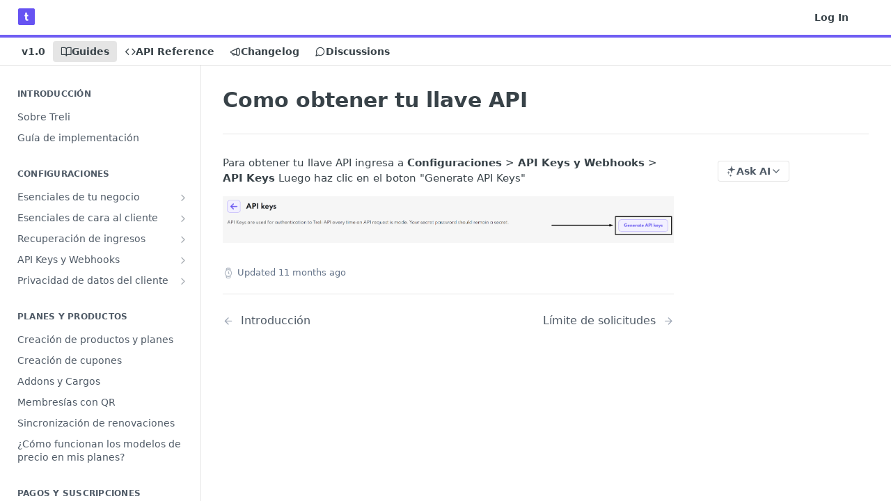

--- FILE ---
content_type: text/html; charset=utf-8
request_url: https://treli.readme.io/docs/como-obtener-tu-llave-api
body_size: 26564
content:
<!DOCTYPE html><html lang="en" style="" data-color-mode="system" class=" useReactApp  "><head><meta charset="utf-8"><meta name="readme-deploy" content="5.574.0"><meta name="readme-subdomain" content="treli"><meta name="readme-repo" content="treli-45b22819ff20"><meta name="readme-version" content="1.0"><title>Como obtener tu llave API</title><meta name="description" content="Para obtener tu llave API ingresa a  Configuraciones &gt; API Keys y Webhooks &gt; API Keys Luego haz clic en el boton &quot;Generate API Keys&quot;
" data-rh="true"><meta property="og:title" content="Como obtener tu llave API" data-rh="true"><meta property="og:description" content="Para obtener tu llave API ingresa a  Configuraciones &gt; API Keys y Webhooks &gt; API Keys Luego haz clic en el boton &quot;Generate API Keys&quot;
" data-rh="true"><meta property="og:site_name" content="Treli"><meta name="twitter:title" content="Como obtener tu llave API" data-rh="true"><meta name="twitter:description" content="Para obtener tu llave API ingresa a  Configuraciones &gt; API Keys y Webhooks &gt; API Keys Luego haz clic en el boton &quot;Generate API Keys&quot;
" data-rh="true"><meta name="twitter:card" content="summary_large_image"><meta name="viewport" content="width=device-width, initial-scale=1.0"><meta property="og:image" content="https://cdn.readme.io/og-image/create?type=docs&amp;title=Como%20obtener%20tu%20llave%20API&amp;projectTitle=Treli&amp;description=Para%20obtener%20tu%20llave%20API%20ingresa%20a%20%20Configuraciones%20%3E%20API%20Keys%20y%20Webhooks%20%3E%20API%20Keys%20Luego%20haz%20clic%20en%20el%20boton%20%22Generate%20API%20Keys%22%0A&amp;logoUrl=https%3A%2F%2Ffiles.readme.io%2Fba9b893-small-logotreli_icon_7.png&amp;color=%23705ef3&amp;variant=light" data-rh="true"><meta name="twitter:image" content="https://cdn.readme.io/og-image/create?type=docs&amp;title=Como%20obtener%20tu%20llave%20API&amp;projectTitle=Treli&amp;description=Para%20obtener%20tu%20llave%20API%20ingresa%20a%20%20Configuraciones%20%3E%20API%20Keys%20y%20Webhooks%20%3E%20API%20Keys%20Luego%20haz%20clic%20en%20el%20boton%20%22Generate%20API%20Keys%22%0A&amp;logoUrl=https%3A%2F%2Ffiles.readme.io%2Fba9b893-small-logotreli_icon_7.png&amp;color=%23705ef3&amp;variant=light" data-rh="true"><meta property="og:image:width" content="1200"><meta property="og:image:height" content="630"><link id="favicon" rel="shortcut icon" href="https://files.readme.io/f97ce6e-small-logotreli_icon_7_1.png" type="image/png"><link rel="canonical" href="https://treli.readme.io/docs/como-obtener-tu-llave-api"><script src="https://cdn.readme.io/public/js/unauthorized-redirect.js?1768577999714"></script><script src="https://cdn.readme.io/public/js/cash-dom.min.js?1768577999714"></script><link data-chunk="Footer" rel="preload" as="style" href="https://cdn.readme.io/public/hub/web/Footer.7ca87f1efe735da787ba.css">
<link data-chunk="RMDX" rel="preload" as="style" href="https://cdn.readme.io/public/hub/web/RMDX.9331f322bb5b573f9d25.css">
<link data-chunk="RMDX" rel="preload" as="style" href="https://cdn.readme.io/public/hub/web/8788.4045910b170ecef2a9d6.css">
<link data-chunk="Doc" rel="preload" as="style" href="https://cdn.readme.io/public/hub/web/Doc.f67d660e3f715c725f76.css">
<link data-chunk="Doc" rel="preload" as="style" href="https://cdn.readme.io/public/hub/web/7852.08df44d1c3020a013f63.css">
<link data-chunk="SuperHubSearch" rel="preload" as="style" href="https://cdn.readme.io/public/hub/web/SuperHubSearch.6a1ff81afa1809036d22.css">
<link data-chunk="Header" rel="preload" as="style" href="https://cdn.readme.io/public/hub/web/Header.3f100d0818bd9a0d962e.css">
<link data-chunk="Containers-EndUserContainer" rel="preload" as="style" href="https://cdn.readme.io/public/hub/web/Containers-EndUserContainer.c474218e3da23db49451.css">
<link data-chunk="main" rel="preload" as="style" href="https://cdn.readme.io/public/hub/web/main.2f0b1fcb0624f09ee5e5.css">
<link data-chunk="main" rel="preload" as="style" href="https://cdn.readme.io/public/hub/web/ui-styles.59ec1c636bb8cee5a6ef.css">
<link data-chunk="main" rel="preload" as="script" href="https://cdn.readme.io/public/hub/web/main.c93d062026bd26342f47.js">
<link data-chunk="routes-SuperHub" rel="preload" as="script" href="https://cdn.readme.io/public/hub/web/routes-SuperHub.bcb9b19cff85a0447a37.js">
<link data-chunk="Containers-EndUserContainer" rel="preload" as="script" href="https://cdn.readme.io/public/hub/web/Containers-EndUserContainer.2d5ea78239ad5c63b1ce.js">
<link data-chunk="Header" rel="preload" as="script" href="https://cdn.readme.io/public/hub/web/Header.0d0ace64749467b13d58.js">
<link data-chunk="core-icons-chevron-up-down-svg" rel="preload" as="script" href="https://cdn.readme.io/public/hub/web/core-icons.0723410dcfd0b81e45dd.js">
<link data-chunk="SuperHubSearch" rel="preload" as="script" href="https://cdn.readme.io/public/hub/web/3766.649eaa2b700c2449e689.js">
<link data-chunk="SuperHubSearch" rel="preload" as="script" href="https://cdn.readme.io/public/hub/web/6123.a2ef3290db790599acca.js">
<link data-chunk="SuperHubSearch" rel="preload" as="script" href="https://cdn.readme.io/public/hub/web/6146.f99bcbc8d654cc36d7c8.js">
<link data-chunk="SuperHubSearch" rel="preload" as="script" href="https://cdn.readme.io/public/hub/web/8836.dbe2a8b6a6809625282d.js">
<link data-chunk="SuperHubSearch" rel="preload" as="script" href="https://cdn.readme.io/public/hub/web/SuperHubSearch.01a8dfcf20a7f0fd5a06.js">
<link data-chunk="Doc" rel="preload" as="script" href="https://cdn.readme.io/public/hub/web/3781.e78b96a01630dde138be.js">
<link data-chunk="Doc" rel="preload" as="script" href="https://cdn.readme.io/public/hub/web/6563.536d53a51a39205d3d9b.js">
<link data-chunk="Doc" rel="preload" as="script" href="https://cdn.readme.io/public/hub/web/6652.3900ee39f7cfe0a89511.js">
<link data-chunk="Doc" rel="preload" as="script" href="https://cdn.readme.io/public/hub/web/4915.4968d598cb90893f0796.js">
<link data-chunk="Doc" rel="preload" as="script" href="https://cdn.readme.io/public/hub/web/6349.d9da5fd0043c55243e87.js">
<link data-chunk="Doc" rel="preload" as="script" href="https://cdn.readme.io/public/hub/web/8075.0be98a9a012c59b7ace8.js">
<link data-chunk="Doc" rel="preload" as="script" href="https://cdn.readme.io/public/hub/web/7852.8a56ade23f35ceee8a47.js">
<link data-chunk="Doc" rel="preload" as="script" href="https://cdn.readme.io/public/hub/web/9711.6d6bb79d779138d9ffc5.js">
<link data-chunk="Doc" rel="preload" as="script" href="https://cdn.readme.io/public/hub/web/9819.1dae18aeff002cf5bfcf.js">
<link data-chunk="Doc" rel="preload" as="script" href="https://cdn.readme.io/public/hub/web/949.7221eb4940f7fc325cea.js">
<link data-chunk="Doc" rel="preload" as="script" href="https://cdn.readme.io/public/hub/web/Doc.bc8c7f7c9b3a4e5709c8.js">
<link data-chunk="ConnectMetadata" rel="preload" as="script" href="https://cdn.readme.io/public/hub/web/ConnectMetadata.d3beced9628aca1e6cb7.js">
<link data-chunk="RMDX" rel="preload" as="script" href="https://cdn.readme.io/public/hub/web/8424.7ca51ba764db137ea058.js">
<link data-chunk="RMDX" rel="preload" as="script" href="https://cdn.readme.io/public/hub/web/9947.08b2610863d170f1b6c7.js">
<link data-chunk="RMDX" rel="preload" as="script" href="https://cdn.readme.io/public/hub/web/5496.257552460969011bd54a.js">
<link data-chunk="RMDX" rel="preload" as="script" href="https://cdn.readme.io/public/hub/web/8788.a298145347768f6e8961.js">
<link data-chunk="RMDX" rel="preload" as="script" href="https://cdn.readme.io/public/hub/web/1165.43f3ae350454e5be0043.js">
<link data-chunk="RMDX" rel="preload" as="script" href="https://cdn.readme.io/public/hub/web/RMDX.bfc34a9da549bd5e1236.js">
<link data-chunk="Footer" rel="preload" as="script" href="https://cdn.readme.io/public/hub/web/Footer.9f1a3307d1d61765d9bb.js">
<link data-chunk="main" rel="stylesheet" href="https://cdn.readme.io/public/hub/web/ui-styles.59ec1c636bb8cee5a6ef.css">
<link data-chunk="main" rel="stylesheet" href="https://cdn.readme.io/public/hub/web/main.2f0b1fcb0624f09ee5e5.css">
<link data-chunk="Containers-EndUserContainer" rel="stylesheet" href="https://cdn.readme.io/public/hub/web/Containers-EndUserContainer.c474218e3da23db49451.css">
<link data-chunk="Header" rel="stylesheet" href="https://cdn.readme.io/public/hub/web/Header.3f100d0818bd9a0d962e.css">
<link data-chunk="SuperHubSearch" rel="stylesheet" href="https://cdn.readme.io/public/hub/web/SuperHubSearch.6a1ff81afa1809036d22.css">
<link data-chunk="Doc" rel="stylesheet" href="https://cdn.readme.io/public/hub/web/7852.08df44d1c3020a013f63.css">
<link data-chunk="Doc" rel="stylesheet" href="https://cdn.readme.io/public/hub/web/Doc.f67d660e3f715c725f76.css">
<link data-chunk="RMDX" rel="stylesheet" href="https://cdn.readme.io/public/hub/web/8788.4045910b170ecef2a9d6.css">
<link data-chunk="RMDX" rel="stylesheet" href="https://cdn.readme.io/public/hub/web/RMDX.9331f322bb5b573f9d25.css">
<link data-chunk="Footer" rel="stylesheet" href="https://cdn.readme.io/public/hub/web/Footer.7ca87f1efe735da787ba.css"><!-- CUSTOM CSS--><style title="rm-custom-css">:root{--project-color-primary:#705ef3;--project-color-inverse:#fff;--recipe-button-color:#705ef3;--recipe-button-color-hover:#2910db;--recipe-button-color-active:#200dab;--recipe-button-color-focus:rgba(112, 94, 243, 0.25);--recipe-button-color-disabled:#ffffff}[id=enterprise] .ReadMeUI[is=AlgoliaSearch]{--project-color-primary:#705ef3;--project-color-inverse:#fff}a{color:var(--color-link-primary,#705ef3)}a:hover{color:var(--color-link-primary-darken-5,#2910db)}a.text-muted:hover{color:var(--color-link-primary,#705ef3)}.btn.btn-primary{background-color:#705ef3}.btn.btn-primary:hover{background-color:#2910db}.theme-line #hub-landing-top h2{color:#705ef3}#hub-landing-top .btn:hover{color:#705ef3}.theme-line #hub-landing-top .btn:hover{color:#fff}.theme-solid header#hub-header #header-top{background-color:#705ef3}.theme-solid.header-gradient header#hub-header #header-top{background:linear-gradient(to bottom,#705ef3,#2405ff)}.theme-solid.header-custom header#hub-header #header-top{background-image:url(undefined)}.theme-line header#hub-header #header-top{border-bottom-color:#705ef3}.theme-line header#hub-header #header-top .btn{background-color:#705ef3}header#hub-header #header-top #header-logo{width:40px;height:40px;margin-top:0;background-image:url(https://files.readme.io/ba9b893-small-logotreli_icon_7.png)}#hub-subheader-parent #hub-subheader .hub-subheader-breadcrumbs .dropdown-menu a:hover{background-color:#705ef3}#subheader-links a.active{color:#705ef3!important;box-shadow:inset 0 -2px 0 #705ef3}#subheader-links a:hover{color:#705ef3!important;box-shadow:inset 0 -2px 0 #705ef3;opacity:.7}.discussion .submit-vote.submit-vote-parent.voted a.submit-vote-button{background-color:#705ef3}section#hub-discuss .discussion a .discuss-body h4{color:#705ef3}section#hub-discuss .discussion a:hover .discuss-body h4{color:#2910db}#hub-subheader-parent #hub-subheader.sticky-header.sticky{border-bottom-color:#705ef3}#hub-subheader-parent #hub-subheader.sticky-header.sticky .search-box{border-bottom-color:#705ef3}#hub-search-results h3 em{color:#705ef3}.main_background,.tag-item{background:#705ef3!important}.main_background:hover{background:#2910db!important}.main_color{color:#705ef3!important}.border_bottom_main_color{border-bottom:2px solid #705ef3}.main_color_hover:hover{color:#705ef3!important}section#hub-discuss h1{color:#705ef3}#hub-reference .hub-api .api-definition .api-try-it-out.active{border-color:#705ef3;background-color:#705ef3}#hub-reference .hub-api .api-definition .api-try-it-out.active:hover{background-color:#2910db;border-color:#2910db}#hub-reference .hub-api .api-definition .api-try-it-out:hover{border-color:#705ef3;color:#705ef3}#hub-reference .hub-reference .logs .logs-empty .logs-login-button,#hub-reference .hub-reference .logs .logs-login .logs-login-button{background-color:var(--project-color-primary,#705ef3);border-color:var(--project-color-primary,#705ef3)}#hub-reference .hub-reference .logs .logs-empty .logs-login-button:hover,#hub-reference .hub-reference .logs .logs-login .logs-login-button:hover{background-color:#2910db;border-color:#2910db}#hub-reference .hub-reference .logs .logs-empty>svg>path,#hub-reference .hub-reference .logs .logs-login>svg>path{fill:#705ef3;fill:var(--project-color-primary,#705ef3)}#hub-reference .hub-reference .logs:last-child .logs-empty,#hub-reference .hub-reference .logs:last-child .logs-login{margin-bottom:35px}#hub-reference .hub-reference .hub-reference-section .hub-reference-left header .hub-reference-edit:hover{color:#705ef3}.main-color-accent{border-bottom:3px solid #705ef3;padding-bottom:8px}</style><meta name="loadedProject" content="treli"><script>var storedColorMode = `system` === 'system' ? window.localStorage.getItem('color-scheme') : `system`
document.querySelector('[data-color-mode]').setAttribute('data-color-mode', storedColorMode)</script><script id="config" type="application/json" data-json="{&quot;algoliaIndex&quot;:&quot;readme_search_v2&quot;,&quot;amplitude&quot;:{&quot;apiKey&quot;:&quot;dc8065a65ef83d6ad23e37aaf014fc84&quot;,&quot;enabled&quot;:true},&quot;asset_url&quot;:&quot;https://cdn.readme.io&quot;,&quot;domain&quot;:&quot;readme.io&quot;,&quot;domainFull&quot;:&quot;https://dash.readme.com&quot;,&quot;encryptedLocalStorageKey&quot;:&quot;ekfls-2025-03-27&quot;,&quot;fullstory&quot;:{&quot;enabled&quot;:true,&quot;orgId&quot;:&quot;FSV9A&quot;},&quot;git&quot;:{&quot;sync&quot;:{&quot;bitbucket&quot;:{&quot;installationLink&quot;:&quot;https://developer.atlassian.com/console/install/310151e6-ca1a-4a44-9af6-1b523fea0561?signature=AYABeMn9vqFkrg%2F1DrJAQxSyVf4AAAADAAdhd3Mta21zAEthcm46YXdzOmttczp1cy13ZXN0LTI6NzA5NTg3ODM1MjQzOmtleS83MDVlZDY3MC1mNTdjLTQxYjUtOWY5Yi1lM2YyZGNjMTQ2ZTcAuAECAQB4IOp8r3eKNYw8z2v%2FEq3%2FfvrZguoGsXpNSaDveR%2FF%2Fo0BHUxIjSWx71zNK2RycuMYSgAAAH4wfAYJKoZIhvcNAQcGoG8wbQIBADBoBgkqhkiG9w0BBwEwHgYJYIZIAWUDBAEuMBEEDOJgARbqndU9YM%2FRdQIBEIA7unpCah%2BIu53NA72LkkCDhNHOv%2BgRD7agXAO3jXqw0%2FAcBOB0%2F5LmpzB5f6B1HpkmsAN2i2SbsFL30nkAB2F3cy1rbXMAS2Fybjphd3M6a21zOmV1LXdlc3QtMTo3MDk1ODc4MzUyNDM6a2V5LzQ2MzBjZTZiLTAwYzMtNGRlMi04NzdiLTYyN2UyMDYwZTVjYwC4AQICAHijmwVTMt6Oj3F%2B0%2B0cVrojrS8yZ9ktpdfDxqPMSIkvHAGT%[base64]%2BMHwGCSqGSIb3DQEHBqBvMG0CAQAwaAYJKoZIhvcNAQcBMB4GCWCGSAFlAwQBLjARBAzzWhThsIgJwrr%2FY2ECARCAOxoaW9pob21lweyAfrIm6Fw7gd8D%2B%2F8LHk4rl3jjULDM35%2FVPuqBrqKunYZSVCCGNGB3RqpQJr%2FasASiAgAAAAAMAAAQAAAAAAAAAAAAAAAAAEokowLKsF1tMABEq%2BKNyJP%2F%2F%2F%2F%2FAAAAAQAAAAAAAAAAAAAAAQAAADJLzRcp6MkqKR43PUjOiRxxbxXYhLc6vFXEutK3%2BQ71yuPq4dC8pAHruOVQpvVcUSe8dptV8c7wR8BTJjv%2F%2FNe8r0g%3D&amp;product=bitbucket&quot;}}},&quot;metrics&quot;:{&quot;billingCronEnabled&quot;:&quot;true&quot;,&quot;dashUrl&quot;:&quot;https://m.readme.io&quot;,&quot;defaultUrl&quot;:&quot;https://m.readme.io&quot;,&quot;exportMaxRetries&quot;:12,&quot;wsUrl&quot;:&quot;wss://m.readme.io&quot;},&quot;micro&quot;:{&quot;baseUrl&quot;:&quot;https://micro-beta.readme.com&quot;},&quot;proxyUrl&quot;:&quot;https://try.readme.io&quot;,&quot;readmeRecaptchaSiteKey&quot;:&quot;6LesVBYpAAAAAESOCHOyo2kF9SZXPVb54Nwf3i2x&quot;,&quot;releaseVersion&quot;:&quot;5.574.0&quot;,&quot;reservedWords&quot;:{&quot;tools&quot;:[&quot;execute-request&quot;,&quot;get-code-snippet&quot;,&quot;get-endpoint&quot;,&quot;get-request-body&quot;,&quot;get-response-schema&quot;,&quot;get-server-variables&quot;,&quot;list-endpoints&quot;,&quot;list-security-schemes&quot;,&quot;list-specs&quot;,&quot;search-specs&quot;,&quot;search&quot;,&quot;fetch&quot;]},&quot;sentry&quot;:{&quot;dsn&quot;:&quot;https://3bbe57a973254129bcb93e47dc0cc46f@o343074.ingest.sentry.io/2052166&quot;,&quot;enabled&quot;:true},&quot;shMigration&quot;:{&quot;promoVideo&quot;:&quot;&quot;,&quot;forceWaitlist&quot;:false,&quot;migrationPreview&quot;:false},&quot;sslBaseDomain&quot;:&quot;readmessl.com&quot;,&quot;sslGenerationService&quot;:&quot;ssl.readmessl.com&quot;,&quot;stripePk&quot;:&quot;pk_live_5103PML2qXbDukVh7GDAkQoR4NSuLqy8idd5xtdm9407XdPR6o3bo663C1ruEGhXJjpnb2YCpj8EU1UvQYanuCjtr00t1DRCf2a&quot;,&quot;superHub&quot;:{&quot;newProjectsEnabled&quot;:true},&quot;wootric&quot;:{&quot;accountToken&quot;:&quot;NPS-122b75a4&quot;,&quot;enabled&quot;:true}}"></script></head><body class="body-none theme-line header-solid header-bg-size-auto header-bg-pos-tl header-overlay-triangles reference-layout-row lumosity-normal "><div id="ssr-top"></div><div id="ssr-main"><div class="App ThemeContext ThemeContext_dark ThemeContext_classic ThemeContext_line" style="--color-primary:#705ef3;--color-primary-inverse:#fff;--color-primary-alt:#2405ff;--color-primary-darken-10:#462fef;--color-primary-darken-20:#2910db;--color-primary-alpha-25:rgba(112, 94, 243, 0.25);--color-link-primary:#705ef3;--color-link-primary-darken-5:#5b46f1;--color-link-primary-darken-10:#462fef;--color-link-primary-darken-20:#2910db;--color-link-primary-alpha-50:rgba(112, 94, 243, 0.5);--color-link-primary-alpha-25:rgba(112, 94, 243, 0.25);--color-link-background:rgba(112, 94, 243, 0.09);--color-link-text:#fff;--color-login-link:#018ef5;--color-login-link-text:#fff;--color-login-link-darken-10:#0171c2;--color-login-link-primary-alpha-50:rgba(1, 142, 245, 0.5)"><div class="SuperHub2RNxzk6HzHiJ"><div class="ContentWithOwlbotx4PaFDoA1KMz"><div class="ContentWithOwlbot-content2X1XexaN8Lf2"><header class="Header3zzata9F_ZPQ rm-Header_classic Header_collapsible3n0YXfOvb_Al rm-Header Header-links-buttons"><div class="rm-Header-top Header-topuTMpygDG4e1V Header-top_classic3g7Q6zoBy8zh"><div class="rm-Container rm-Container_flex"><div style="outline:none" tabindex="-1"><a href="#content" target="_self" class="Button Button_md rm-JumpTo Header-jumpTo3IWKQXmhSI5D Button_primary">Jump to Content</a></div><div class="rm-Header-left Header-leftADQdGVqx1wqU"><a class="rm-Logo Header-logo1Xy41PtkzbdG" href="/" target="_self"><img alt="Treli" class="rm-Logo-img Header-logo-img3YvV4lcGKkeb" src="https://files.readme.io/ba9b893-small-logotreli_icon_7.png"/></a></div><div class="rm-Header-left Header-leftADQdGVqx1wqU Header-left_mobile1RG-X93lx6PF"><div><button aria-label="Toggle navigation menu" class="icon-menu menu3d6DYNDa3tk5" type="button"></button><div class=""><div class="Flyout95xhYIIoTKtc undefined rm-Flyout" data-testid="flyout"><div class="MobileFlyout1hHJpUd-nYkd"><a aria-current="page" class="rm-MobileFlyout-item NavItem-item1gDDTqaXGhm1 NavItem-item_mobile1qG3gd-Mkck-  active" href="/docs" target="_self"><i class="icon-guides NavItem-badge1qOxpfTiALoz rm-Header-bottom-link-icon"></i><span class="NavItem-textSlZuuL489uiw">Guides</span></a><a class="rm-MobileFlyout-item NavItem-item1gDDTqaXGhm1 NavItem-item_mobile1qG3gd-Mkck- " href="/reference" target="_self"><i class="icon-references NavItem-badge1qOxpfTiALoz rm-Header-bottom-link-icon"></i><span class="NavItem-textSlZuuL489uiw">API Reference</span></a><a class="rm-MobileFlyout-item NavItem-item1gDDTqaXGhm1 NavItem-item_mobile1qG3gd-Mkck- " href="/changelog" target="_self"><i class="icon-changelog NavItem-badge1qOxpfTiALoz rm-Header-bottom-link-icon"></i><span class="NavItem-textSlZuuL489uiw">Changelog</span></a><a class="rm-MobileFlyout-item NavItem-item1gDDTqaXGhm1 NavItem-item_mobile1qG3gd-Mkck- " href="/discuss" target="_self"><i class="icon-discussions NavItem-badge1qOxpfTiALoz rm-Header-bottom-link-icon"></i><span class="NavItem-textSlZuuL489uiw">Discussions</span></a><div class="NavItem-item1gDDTqaXGhm1 NavItem-item_inactiveMQoyhN045qAn">v<!-- -->1.0</div><hr class="MobileFlyout-divider10xf7R2X1MeW"/><a class="rm-MobileFlyout-item NavItem-item1gDDTqaXGhm1 NavItem-item_mobile1qG3gd-Mkck- NavItem_dropdown-muted1xJVuczwGc74" href="/login?redirect_uri=/docs/como-obtener-tu-llave-api" target="_self" to="/login?redirect_uri=/docs/como-obtener-tu-llave-api">Log In</a><a class="MobileFlyout-logo3Lq1eTlk1K76 Header-logo1Xy41PtkzbdG rm-Logo" href="/" target="_self"><img alt="Treli" class="Header-logo-img3YvV4lcGKkeb rm-Logo-img" src="https://files.readme.io/ba9b893-small-logotreli_icon_7.png"/></a></div></div></div></div><div class="Header-left-nav2xWPWMNHOGf_"><i aria-hidden="true" class="icon-guides Header-left-nav-icon10glJKFwewOv"></i>Guides</div></div><div class="rm-Header-right Header-right21PC2XTT6aMg"><span class="Header-right_desktop14ja01RUQ7HE"><a href="/login?redirect_uri=/docs/como-obtener-tu-llave-api" target="_self" class="Button Button_md Header-link2tXYTgXq85zW NavItem2xSfFaVqfRjy NavItem_mdrYO3ChA2kYvP rm-Header-top-link rm-Header-top-link_login Button_primary_ghost Button_primary">Log In</a></span><div class="Header-searchtb6Foi0-D9Vx"><button aria-label="Search ⌘k" class="rm-SearchToggle" data-symbol="⌘"><div class="rm-SearchToggle-icon icon-search1"></div></button></div><div class="ThemeToggle-wrapper1ZcciJoF3Lq3 Dropdown Dropdown_closed" data-testid="dropdown-container"><button aria-label="Toggle color scheme" id="ThemeToggle-button-static-id-placeholder" aria-haspopup="dialog" class="Button Button_sm rm-ThemeToggle ThemeToggle2xLp9tbEJ0XB Dropdown-toggle Button_primary_ghost Button_primary" type="button"><svg aria-labelledby="ThemeToggle-button-static-id-placeholder" class="Icon ThemeToggle-Icon22I6nqvxacln ThemeToggle-Icon_active2ocLaPY47U28" role="img" viewBox="0 0 24 24"><path class="ThemeToggle-Icon-raysbSO3FKsq2hn" d="M12 2v2"></path><path d="M14.837 16.385a6 6 0 1 1-7.223-7.222c.624-.147.97.66.715 1.248a4 4 0 0 0 5.26 5.259c.589-.255 1.396.09 1.248.715"></path><path d="M16 12a4 4 0 0 0-4-4"></path><path class="ThemeToggle-Icon-raysbSO3FKsq2hn" d="m19 5-1.256 1.256"></path><path class="ThemeToggle-Icon-raysbSO3FKsq2hn" d="M20 12h2"></path></svg><svg aria-labelledby="ThemeToggle-button-static-id-placeholder" class="Icon ThemeToggle-Icon22I6nqvxacln ThemeToggle-Icon_dark3c1eP_qTU7uF" role="img" viewBox="0 0 24 24"><path d="M19 14.79C18.8427 16.4922 18.2039 18.1144 17.1582 19.4668C16.1126 20.8192 14.7035 21.8458 13.0957 22.4265C11.4879 23.0073 9.74798 23.1181 8.0795 22.7461C6.41102 22.3741 4.88299 21.5345 3.67423 20.3258C2.46546 19.117 1.62594 17.589 1.25391 15.9205C0.881876 14.252 0.992717 12.5121 1.57346 10.9043C2.1542 9.29651 3.18083 7.88737 4.53321 6.84175C5.8856 5.79614 7.5078 5.15731 9.21 5C8.21341 6.34827 7.73385 8.00945 7.85853 9.68141C7.98322 11.3534 8.70386 12.9251 9.8894 14.1106C11.0749 15.2961 12.6466 16.0168 14.3186 16.1415C15.9906 16.2662 17.6517 15.7866 19 14.79Z"></path><path class="ThemeToggle-Icon-star2kOSzvXrVCbT" d="M18.3707 1C18.3707 3.22825 16.2282 5.37069 14 5.37069C16.2282 5.37069 18.3707 7.51313 18.3707 9.74138C18.3707 7.51313 20.5132 5.37069 22.7414 5.37069C20.5132 5.37069 18.3707 3.22825 18.3707 1Z"></path></svg><svg aria-labelledby="ThemeToggle-button-static-id-placeholder" class="Icon ThemeToggle-Icon22I6nqvxacln" role="img" viewBox="0 0 24 24"><path class="ThemeToggle-Icon-raysbSO3FKsq2hn" d="M12 1V3"></path><path class="ThemeToggle-Icon-raysbSO3FKsq2hn" d="M18.36 5.64L19.78 4.22"></path><path class="ThemeToggle-Icon-raysbSO3FKsq2hn" d="M21 12H23"></path><path class="ThemeToggle-Icon-raysbSO3FKsq2hn" d="M18.36 18.36L19.78 19.78"></path><path class="ThemeToggle-Icon-raysbSO3FKsq2hn" d="M12 21V23"></path><path class="ThemeToggle-Icon-raysbSO3FKsq2hn" d="M4.22 19.78L5.64 18.36"></path><path class="ThemeToggle-Icon-raysbSO3FKsq2hn" d="M1 12H3"></path><path class="ThemeToggle-Icon-raysbSO3FKsq2hn" d="M4.22 4.22L5.64 5.64"></path><path d="M12 17C14.7614 17 17 14.7614 17 12C17 9.23858 14.7614 7 12 7C9.23858 7 7 9.23858 7 12C7 14.7614 9.23858 17 12 17Z"></path></svg></button></div></div></div></div><div class="Header-bottom2eLKOFXMEmh5 Header-bottom_classic rm-Header-bottom"><div class="rm-Container rm-Container_flex"><nav aria-label="Primary navigation" class="Header-leftADQdGVqx1wqU Header-subnavnVH8URdkgvEl" role="navigation"><span class="Truncate1OzxBYrNNfH3 VersionDropdown1GXDUTxJ1T95 VersionDropdown_inactive rm-Header-bottom-link" style="--Truncate-max-width:150px">v1.0</span><a aria-current="page" class="Button Button_md rm-Header-link rm-Header-bottom-link Button_slate_text Header-bottom-link_mobile  active" href="/docs" target="_self"><i class="icon-guides rm-Header-bottom-link-icon"></i><span>Guides</span></a><a class="Button Button_md rm-Header-link rm-Header-bottom-link Button_slate_text Header-bottom-link_mobile " href="/reference" target="_self"><i class="icon-references rm-Header-bottom-link-icon"></i><span>API Reference</span></a><a class="Button Button_md rm-Header-link rm-Header-bottom-link Button_slate_text Header-bottom-link_mobile " href="/changelog" target="_self"><i class="icon-changelog rm-Header-bottom-link-icon"></i><span>Changelog</span></a><a class="Button Button_md rm-Header-link rm-Header-bottom-link Button_slate_text Header-bottom-link_mobile " href="/discuss" target="_self"><i class="icon-discussions rm-Header-bottom-link-icon"></i><span>Discussions</span></a><div class="Header-subnav-tabyNLkcOA6xAra" style="transform:translateX(0px);width:0"></div></nav><button align="center" justify="between" style="--flex-gap:var(--xs)" class="Button Button_sm Flex Flex_row MobileSubnav1DsTfasXloM2 Button_contrast Button_contrast_outline" type="button"><span class="Button-label">Como obtener tu llave API</span><span class="IconWrapper Icon-wrapper2z2wVIeGsiUy"><svg fill="none" viewBox="0 0 24 24" class="Icon Icon3_D2ysxFZ_ll Icon-svg2Lm7f6G9Ly5a" data-name="chevron-up-down" role="img" style="--icon-color:inherit;--icon-size:inherit;--icon-stroke-width:2px"><path stroke="currentColor" stroke-linecap="round" stroke-linejoin="round" d="m6 16 6 6 6-6M18 8l-6-6-6 6" class="icon-stroke-width"></path></svg></span></button></div></div><div class="hub-search-results--reactApp " id="hub-search-results"><div class="hub-container"><div class="modal-backdrop show-modal rm-SearchModal" role="button" tabindex="0"><div aria-label="Search Dialog" class="SuperHubSearchI_obvfvvQi4g" id="AppSearch" role="tabpanel" tabindex="0"><div data-focus-guard="true" tabindex="-1" style="width:1px;height:0px;padding:0;overflow:hidden;position:fixed;top:1px;left:1px"></div><div data-focus-lock-disabled="disabled" class="SuperHubSearch-container2BhYey2XE-Ij"><div class="SuperHubSearch-col1km8vLFgOaYj"><div class="SearchBoxnZBxftziZGcz"><input aria-label="Search" autoCapitalize="off" autoComplete="off" autoCorrect="off" spellcheck="false" tabindex="0" aria-required="false" class="Input Input_md SearchBox-inputR4jffU8l10iF" type="search" value=""/></div><div class="SearchTabs3rNhUK3HjrRJ"><div class="Tabs Tabs-list" role="tablist"><div aria-label="All" aria-selected="true" class="SearchTabs-tab1TrpmhQv840T Tabs-listItem Tabs-listItem_active" role="tab" tabindex="1"><span class="SearchTabs-tab1TrpmhQv840T"><span class="IconWrapper Icon-wrapper2z2wVIeGsiUy"><svg fill="none" viewBox="0 0 24 24" class="Icon Icon3_D2ysxFZ_ll Icon-svg2Lm7f6G9Ly5a icon" data-name="search" role="img" style="--icon-color:inherit;--icon-size:inherit;--icon-stroke-width:2px"><path stroke="currentColor" stroke-linecap="round" stroke-linejoin="round" d="M11 19a8 8 0 1 0 0-16 8 8 0 0 0 0 16ZM21 21l-4.35-4.35" class="icon-stroke-width"></path></svg></span>All</span></div><div aria-label="Pages" aria-selected="false" class="SearchTabs-tab1TrpmhQv840T Tabs-listItem" role="tab" tabindex="1"><span class="SearchTabs-tab1TrpmhQv840T"><span class="IconWrapper Icon-wrapper2z2wVIeGsiUy"><svg fill="none" viewBox="0 0 24 24" class="Icon Icon3_D2ysxFZ_ll Icon-svg2Lm7f6G9Ly5a icon" data-name="custom-pages" role="img" style="--icon-color:inherit;--icon-size:inherit;--icon-stroke-width:2px"><path stroke="currentColor" stroke-linecap="round" stroke-linejoin="round" d="M13 2H6a2 2 0 0 0-2 2v16a2 2 0 0 0 2 2h12a2 2 0 0 0 2-2V9l-7-7Z" class="icon-stroke-width"></path><path stroke="currentColor" stroke-linecap="round" stroke-linejoin="round" d="M13 2v7h7M12 11.333V12M12 18v.667M9.407 12.407l.473.473M14.12 17.12l.473.473M8.333 15H9M15 15h.667M9.407 17.593l.473-.473M14.12 12.88l.473-.473" class="icon-stroke-width"></path></svg></span>Pages</span></div></div></div><div class="rm-SearchModal-empty SearchResults35_kFOb1zvxX SearchResults_emptyiWzyXErtNcQJ"><span class="IconWrapper Icon-wrapper2z2wVIeGsiUy"><svg fill="none" viewBox="0 0 24 24" class="Icon Icon3_D2ysxFZ_ll Icon-svg2Lm7f6G9Ly5a rm-SearchModal-empty-icon icon icon-search" data-name="search" role="img" style="--icon-color:inherit;--icon-size:var(--icon-md);--icon-stroke-width:2px"><path stroke="currentColor" stroke-linecap="round" stroke-linejoin="round" d="M11 19a8 8 0 1 0 0-16 8 8 0 0 0 0 16ZM21 21l-4.35-4.35" class="icon-stroke-width"></path></svg></span><h6 class="Title Title6 rm-SearchModal-empty-text">Start typing to search…</h6></div></div></div><div data-focus-guard="true" tabindex="-1" style="width:1px;height:0px;padding:0;overflow:hidden;position:fixed;top:1px;left:1px"></div></div></div></div></div></header><main class="SuperHubDoc3Z-1XSVTg-Q1 rm-Guides" id="content"><div class="SuperHubDoc-container2RY1FPE4Ewze rm-Container rm-Container_flex"><nav aria-label="Secondary navigation" class="rm-Sidebar hub-sidebar reference-redesign Nav3C5f8FcjkaHj rm-Sidebar_guides" id="hub-sidebar" role="navigation"><div class="Sidebar1t2G1ZJq-vU1 rm-Sidebar hub-sidebar-content"><section class="Sidebar-listWrapper6Q9_yUrG906C rm-Sidebar-section"><h2 class="Sidebar-headingTRQyOa2pk0gh rm-Sidebar-heading">Introducción</h2><ul class="Sidebar-list_sidebarLayout3RaX72iQNOEI Sidebar-list3cZWQLaBf9k8 rm-Sidebar-list"><li class="Sidebar-item23D-2Kd61_k3"><a class="Sidebar-link2Dsha-r-GKh2 childless text-wrap rm-Sidebar-link" target="_self" href="/docs/getting-started"><span class="Sidebar-link-textLuTE1ySm4Kqn"><span class="Sidebar-link-text_label1gCT_uPnx7Gu">Sobre Treli</span></span></a></li><li class="Sidebar-item23D-2Kd61_k3"><a class="Sidebar-link2Dsha-r-GKh2 childless text-wrap rm-Sidebar-link" target="_self" href="/docs/guía-de-implementación"><span class="Sidebar-link-textLuTE1ySm4Kqn"><span class="Sidebar-link-text_label1gCT_uPnx7Gu">Guía de implementación</span></span></a></li></ul></section><section class="Sidebar-listWrapper6Q9_yUrG906C rm-Sidebar-section"><h2 class="Sidebar-headingTRQyOa2pk0gh rm-Sidebar-heading">Configuraciones</h2><ul class="Sidebar-list_sidebarLayout3RaX72iQNOEI Sidebar-list3cZWQLaBf9k8 rm-Sidebar-list"><li class="Sidebar-item23D-2Kd61_k3"><a class="Sidebar-link2Dsha-r-GKh2 Sidebar-link_parent text-wrap rm-Sidebar-link" target="_self" href="/docs/esenciales-de-tu-negocio"><span class="Sidebar-link-textLuTE1ySm4Kqn"><span class="Sidebar-link-text_label1gCT_uPnx7Gu">Esenciales de tu negocio</span></span><button aria-expanded="false" aria-label="Show subpages for Esenciales de tu negocio" class="Sidebar-link-buttonWrapper3hnFHNku8_BJ" type="button"><i aria-hidden="true" class="Sidebar-link-iconnjiqEiZlPn0W Sidebar-link-expandIcon2yVH6SarI6NW icon-chevron-rightward"></i></button></a><ul class="subpages Sidebar-list3cZWQLaBf9k8 rm-Sidebar-list"><li class="Sidebar-item23D-2Kd61_k3"><a class="Sidebar-link2Dsha-r-GKh2 childless subpage text-wrap rm-Sidebar-link" target="_self" href="/docs/perfil-del-negocio"><span class="Sidebar-link-textLuTE1ySm4Kqn"><span class="Sidebar-link-text_label1gCT_uPnx7Gu">Perfil del negocio</span></span></a></li><li class="Sidebar-item23D-2Kd61_k3"><a class="Sidebar-link2Dsha-r-GKh2 childless subpage text-wrap rm-Sidebar-link" target="_self" href="/docs/ajustes-de-suscripción"><span class="Sidebar-link-textLuTE1ySm4Kqn"><span class="Sidebar-link-text_label1gCT_uPnx7Gu">Ajustes de suscripción</span></span></a></li><li class="Sidebar-item23D-2Kd61_k3"><a class="Sidebar-link2Dsha-r-GKh2 childless subpage text-wrap rm-Sidebar-link" target="_self" href="/docs/pagos-1"><span class="Sidebar-link-textLuTE1ySm4Kqn"><span class="Sidebar-link-text_label1gCT_uPnx7Gu">Pagos</span></span></a></li><li class="Sidebar-item23D-2Kd61_k3"><a class="Sidebar-link2Dsha-r-GKh2 childless subpage text-wrap rm-Sidebar-link" target="_self" href="/docs/facturacion"><span class="Sidebar-link-textLuTE1ySm4Kqn"><span class="Sidebar-link-text_label1gCT_uPnx7Gu">Facturación</span></span></a></li><li class="Sidebar-item23D-2Kd61_k3"><a class="Sidebar-link2Dsha-r-GKh2 childless subpage text-wrap rm-Sidebar-link" target="_self" href="/docs/monedas"><span class="Sidebar-link-textLuTE1ySm4Kqn"><span class="Sidebar-link-text_label1gCT_uPnx7Gu">Monedas</span></span></a></li><li class="Sidebar-item23D-2Kd61_k3"><a class="Sidebar-link2Dsha-r-GKh2 childless subpage text-wrap rm-Sidebar-link" target="_self" href="/docs/envíos-1"><span class="Sidebar-link-textLuTE1ySm4Kqn"><span class="Sidebar-link-text_label1gCT_uPnx7Gu">Envíos</span></span></a></li><li class="Sidebar-item23D-2Kd61_k3"><a class="Sidebar-link2Dsha-r-GKh2 childless subpage text-wrap rm-Sidebar-link" target="_self" href="/docs/integraciones"><span class="Sidebar-link-textLuTE1ySm4Kqn"><span class="Sidebar-link-text_label1gCT_uPnx7Gu">Integraciones</span></span></a></li><li class="Sidebar-item23D-2Kd61_k3"><a class="Sidebar-link2Dsha-r-GKh2 childless subpage text-wrap rm-Sidebar-link" target="_self" href="/docs/creación-de-usuarios"><span class="Sidebar-link-textLuTE1ySm4Kqn"><span class="Sidebar-link-text_label1gCT_uPnx7Gu">Creación de usuarios</span></span></a></li><li class="Sidebar-item23D-2Kd61_k3"><a class="Sidebar-link2Dsha-r-GKh2 childless subpage text-wrap rm-Sidebar-link" target="_self" href="/docs/operaciones-masivas"><span class="Sidebar-link-textLuTE1ySm4Kqn"><span class="Sidebar-link-text_label1gCT_uPnx7Gu">Operaciones Masivas</span></span></a></li><li class="Sidebar-item23D-2Kd61_k3"><a class="Sidebar-link2Dsha-r-GKh2 childless subpage text-wrap rm-Sidebar-link" target="_self" href="/docs/reglas-de-cobro-por-estado-de-cuenta"><span class="Sidebar-link-textLuTE1ySm4Kqn"><span class="Sidebar-link-text_label1gCT_uPnx7Gu">Reglas de cobro por estado de cuenta</span></span></a></li></ul></li><li class="Sidebar-item23D-2Kd61_k3"><a class="Sidebar-link2Dsha-r-GKh2 Sidebar-link_parent text-wrap rm-Sidebar-link" target="_self" href="/docs/esenciales-de-cara-al-cliente"><span class="Sidebar-link-textLuTE1ySm4Kqn"><span class="Sidebar-link-text_label1gCT_uPnx7Gu">Esenciales de cara al cliente</span></span><button aria-expanded="false" aria-label="Show subpages for Esenciales de cara al cliente" class="Sidebar-link-buttonWrapper3hnFHNku8_BJ" type="button"><i aria-hidden="true" class="Sidebar-link-iconnjiqEiZlPn0W Sidebar-link-expandIcon2yVH6SarI6NW icon-chevron-rightward"></i></button></a><ul class="subpages Sidebar-list3cZWQLaBf9k8 rm-Sidebar-list"><li class="Sidebar-item23D-2Kd61_k3"><a class="Sidebar-link2Dsha-r-GKh2 childless subpage text-wrap rm-Sidebar-link" target="_self" href="/docs/estilos-de-marca"><span class="Sidebar-link-textLuTE1ySm4Kqn"><span class="Sidebar-link-text_label1gCT_uPnx7Gu">Estilos de marca</span></span></a></li><li class="Sidebar-item23D-2Kd61_k3"><a class="Sidebar-link2Dsha-r-GKh2 childless subpage text-wrap rm-Sidebar-link" target="_self" href="/docs/notificaciones-por-correo"><span class="Sidebar-link-textLuTE1ySm4Kqn"><span class="Sidebar-link-text_label1gCT_uPnx7Gu">Notificaciones por correo</span></span></a></li><li class="Sidebar-item23D-2Kd61_k3"><a class="Sidebar-link2Dsha-r-GKh2 childless subpage text-wrap rm-Sidebar-link" target="_self" href="/docs/notificaciones-por-whatsapp"><span class="Sidebar-link-textLuTE1ySm4Kqn"><span class="Sidebar-link-text_label1gCT_uPnx7Gu">Notificaciones por WhatsApp</span></span></a></li><li class="Sidebar-item23D-2Kd61_k3"><a class="Sidebar-link2Dsha-r-GKh2 childless subpage text-wrap rm-Sidebar-link" target="_self" href="/docs/página-de-pagos"><span class="Sidebar-link-textLuTE1ySm4Kqn"><span class="Sidebar-link-text_label1gCT_uPnx7Gu">Página de pagos</span></span></a></li><li class="Sidebar-item23D-2Kd61_k3"><a class="Sidebar-link2Dsha-r-GKh2 childless subpage text-wrap rm-Sidebar-link" target="_self" href="/docs/portal-de-autoservicio"><span class="Sidebar-link-textLuTE1ySm4Kqn"><span class="Sidebar-link-text_label1gCT_uPnx7Gu">Portal de autoservicio</span></span></a></li><li class="Sidebar-item23D-2Kd61_k3"><a class="Sidebar-link2Dsha-r-GKh2 childless subpage text-wrap rm-Sidebar-link" target="_self" href="/docs/treli-tienda"><span class="Sidebar-link-textLuTE1ySm4Kqn"><span class="Sidebar-link-text_label1gCT_uPnx7Gu">Treli tienda</span></span></a></li></ul></li><li class="Sidebar-item23D-2Kd61_k3"><a class="Sidebar-link2Dsha-r-GKh2 Sidebar-link_parent text-wrap rm-Sidebar-link" target="_self" href="/docs/recuperación-de-ingresos"><span class="Sidebar-link-textLuTE1ySm4Kqn"><span class="Sidebar-link-text_label1gCT_uPnx7Gu">Recuperación de ingresos</span></span><button aria-expanded="false" aria-label="Show subpages for Recuperación de ingresos" class="Sidebar-link-buttonWrapper3hnFHNku8_BJ" type="button"><i aria-hidden="true" class="Sidebar-link-iconnjiqEiZlPn0W Sidebar-link-expandIcon2yVH6SarI6NW icon-chevron-rightward"></i></button></a><ul class="subpages Sidebar-list3cZWQLaBf9k8 rm-Sidebar-list"><li class="Sidebar-item23D-2Kd61_k3"><a class="Sidebar-link2Dsha-r-GKh2 childless subpage text-wrap rm-Sidebar-link" target="_self" href="/docs/reclamación-1"><span class="Sidebar-link-textLuTE1ySm4Kqn"><span class="Sidebar-link-text_label1gCT_uPnx7Gu">Reclamación</span></span></a></li></ul></li><li class="Sidebar-item23D-2Kd61_k3"><a class="Sidebar-link2Dsha-r-GKh2 Sidebar-link_parent text-wrap rm-Sidebar-link" target="_self" href="/docs/api-keys-y-webhooks"><span class="Sidebar-link-textLuTE1ySm4Kqn"><span class="Sidebar-link-text_label1gCT_uPnx7Gu">API Keys y Webhooks</span></span><button aria-expanded="false" aria-label="Show subpages for API Keys y Webhooks" class="Sidebar-link-buttonWrapper3hnFHNku8_BJ" type="button"><i aria-hidden="true" class="Sidebar-link-iconnjiqEiZlPn0W Sidebar-link-expandIcon2yVH6SarI6NW icon-chevron-rightward"></i></button></a><ul class="subpages Sidebar-list3cZWQLaBf9k8 rm-Sidebar-list"><li class="Sidebar-item23D-2Kd61_k3"><a class="Sidebar-link2Dsha-r-GKh2 childless subpage text-wrap rm-Sidebar-link" target="_self" href="/docs/webhooks-1"><span class="Sidebar-link-textLuTE1ySm4Kqn"><span class="Sidebar-link-text_label1gCT_uPnx7Gu">Webhooks</span></span></a></li><li class="Sidebar-item23D-2Kd61_k3"><a class="Sidebar-link2Dsha-r-GKh2 childless subpage text-wrap rm-Sidebar-link" target="_self" href="/docs/api-keys"><span class="Sidebar-link-textLuTE1ySm4Kqn"><span class="Sidebar-link-text_label1gCT_uPnx7Gu">API Keys</span></span></a></li></ul></li><li class="Sidebar-item23D-2Kd61_k3"><a class="Sidebar-link2Dsha-r-GKh2 Sidebar-link_parent text-wrap rm-Sidebar-link" target="_self" href="/docs/privacidad-de-datos-del-cliente"><span class="Sidebar-link-textLuTE1ySm4Kqn"><span class="Sidebar-link-text_label1gCT_uPnx7Gu">Privacidad de datos del cliente</span></span><button aria-expanded="false" aria-label="Show subpages for Privacidad de datos del cliente" class="Sidebar-link-buttonWrapper3hnFHNku8_BJ" type="button"><i aria-hidden="true" class="Sidebar-link-iconnjiqEiZlPn0W Sidebar-link-expandIcon2yVH6SarI6NW icon-chevron-rightward"></i></button></a><ul class="subpages Sidebar-list3cZWQLaBf9k8 rm-Sidebar-list"><li class="Sidebar-item23D-2Kd61_k3"><a class="Sidebar-link2Dsha-r-GKh2 childless subpage text-wrap rm-Sidebar-link" target="_self" href="/docs/políticas"><span class="Sidebar-link-textLuTE1ySm4Kqn"><span class="Sidebar-link-text_label1gCT_uPnx7Gu">Políticas</span></span></a></li><li class="Sidebar-item23D-2Kd61_k3"><a class="Sidebar-link2Dsha-r-GKh2 childless subpage text-wrap rm-Sidebar-link" target="_self" href="/docs/gestión-del-conocimiento"><span class="Sidebar-link-textLuTE1ySm4Kqn"><span class="Sidebar-link-text_label1gCT_uPnx7Gu">Gestión de consentimiento</span></span></a></li></ul></li></ul></section><section class="Sidebar-listWrapper6Q9_yUrG906C rm-Sidebar-section"><h2 class="Sidebar-headingTRQyOa2pk0gh rm-Sidebar-heading">Planes y productos</h2><ul class="Sidebar-list_sidebarLayout3RaX72iQNOEI Sidebar-list3cZWQLaBf9k8 rm-Sidebar-list"><li class="Sidebar-item23D-2Kd61_k3"><a class="Sidebar-link2Dsha-r-GKh2 childless text-wrap rm-Sidebar-link" target="_self" href="/docs/creación-de-planes"><span class="Sidebar-link-textLuTE1ySm4Kqn"><span class="Sidebar-link-text_label1gCT_uPnx7Gu">Creación de productos y planes</span></span></a></li><li class="Sidebar-item23D-2Kd61_k3"><a class="Sidebar-link2Dsha-r-GKh2 childless text-wrap rm-Sidebar-link" target="_self" href="/docs/cupones-y-descuentos"><span class="Sidebar-link-textLuTE1ySm4Kqn"><span class="Sidebar-link-text_label1gCT_uPnx7Gu">Creación de cupones</span></span></a></li><li class="Sidebar-item23D-2Kd61_k3"><a class="Sidebar-link2Dsha-r-GKh2 childless text-wrap rm-Sidebar-link" target="_self" href="/docs/addons-y-cargos"><span class="Sidebar-link-textLuTE1ySm4Kqn"><span class="Sidebar-link-text_label1gCT_uPnx7Gu">Addons y Cargos</span></span></a></li><li class="Sidebar-item23D-2Kd61_k3"><a class="Sidebar-link2Dsha-r-GKh2 childless text-wrap rm-Sidebar-link" target="_self" href="/docs/membresías-con-qr"><span class="Sidebar-link-textLuTE1ySm4Kqn"><span class="Sidebar-link-text_label1gCT_uPnx7Gu">Membresías con QR</span></span></a></li><li class="Sidebar-item23D-2Kd61_k3"><a class="Sidebar-link2Dsha-r-GKh2 childless text-wrap rm-Sidebar-link" target="_self" href="/docs/sincronización-de-renovaciones"><span class="Sidebar-link-textLuTE1ySm4Kqn"><span class="Sidebar-link-text_label1gCT_uPnx7Gu">Sincronización de renovaciones</span></span></a></li><li class="Sidebar-item23D-2Kd61_k3"><a class="Sidebar-link2Dsha-r-GKh2 childless text-wrap rm-Sidebar-link" target="_self" href="/docs/cómo-funcionan-los-modelos-de-precio-en-mis-planes"><span class="Sidebar-link-textLuTE1ySm4Kqn"><span class="Sidebar-link-text_label1gCT_uPnx7Gu">¿Cómo funcionan los modelos de precio en mis planes?</span></span></a></li></ul></section><section class="Sidebar-listWrapper6Q9_yUrG906C rm-Sidebar-section"><h2 class="Sidebar-headingTRQyOa2pk0gh rm-Sidebar-heading">PAGOS Y SUSCRIPCIONES</h2><ul class="Sidebar-list_sidebarLayout3RaX72iQNOEI Sidebar-list3cZWQLaBf9k8 rm-Sidebar-list"><li class="Sidebar-item23D-2Kd61_k3"><a class="Sidebar-link2Dsha-r-GKh2 childless text-wrap rm-Sidebar-link" target="_self" href="/docs/creación-de-pagos"><span class="Sidebar-link-textLuTE1ySm4Kqn"><span class="Sidebar-link-text_label1gCT_uPnx7Gu">Creación de pagos</span></span></a></li><li class="Sidebar-item23D-2Kd61_k3"><a class="Sidebar-link2Dsha-r-GKh2 childless text-wrap rm-Sidebar-link" target="_self" href="/docs/creación-de-suscripciones"><span class="Sidebar-link-textLuTE1ySm4Kqn"><span class="Sidebar-link-text_label1gCT_uPnx7Gu">Creación de Suscripciones</span></span></a></li><li class="Sidebar-item23D-2Kd61_k3"><a class="Sidebar-link2Dsha-r-GKh2 childless text-wrap rm-Sidebar-link" target="_self" href="/docs/control-de-suscripciones"><span class="Sidebar-link-textLuTE1ySm4Kqn"><span class="Sidebar-link-text_label1gCT_uPnx7Gu">Control de suscripciones</span></span></a></li><li class="Sidebar-item23D-2Kd61_k3"><a class="Sidebar-link2Dsha-r-GKh2 childless text-wrap rm-Sidebar-link" target="_self" href="/docs/agrega-suscripciones-en-tu-tienda-en-línea"><span class="Sidebar-link-textLuTE1ySm4Kqn"><span class="Sidebar-link-text_label1gCT_uPnx7Gu">Agrega suscripciones en tu tienda en línea</span></span></a></li><li class="Sidebar-item23D-2Kd61_k3"><a class="Sidebar-link2Dsha-r-GKh2 childless text-wrap rm-Sidebar-link" target="_self" href="/docs/estados"><span class="Sidebar-link-textLuTE1ySm4Kqn"><span class="Sidebar-link-text_label1gCT_uPnx7Gu">Explicación y detalles de Estado</span></span></a></li><li class="Sidebar-item23D-2Kd61_k3"><a class="Sidebar-link2Dsha-r-GKh2 childless text-wrap rm-Sidebar-link" target="_self" href="/docs/crear-suscripciones-con-fecha-futura-de-cobro"><span class="Sidebar-link-textLuTE1ySm4Kqn"><span class="Sidebar-link-text_label1gCT_uPnx7Gu">¿Cómo puedo crear una suscripción con fecha futura de cobro?</span></span></a></li><li class="Sidebar-item23D-2Kd61_k3"><a class="Sidebar-link2Dsha-r-GKh2 childless text-wrap rm-Sidebar-link" target="_self" href="/docs/edición-masiva-de-suscripciones"><span class="Sidebar-link-textLuTE1ySm4Kqn"><span class="Sidebar-link-text_label1gCT_uPnx7Gu">Edición masiva de suscripciones</span></span></a></li><li class="Sidebar-item23D-2Kd61_k3"><a class="Sidebar-link2Dsha-r-GKh2 childless text-wrap rm-Sidebar-link" target="_self" href="/docs/agregar-notas-en-pagos-y-suscripciones"><span class="Sidebar-link-textLuTE1ySm4Kqn"><span class="Sidebar-link-text_label1gCT_uPnx7Gu">Agregar una nota en pagos y suscripciones</span></span></a></li></ul></section><section class="Sidebar-listWrapper6Q9_yUrG906C rm-Sidebar-section"><h2 class="Sidebar-headingTRQyOa2pk0gh rm-Sidebar-heading">Operaciones masivas</h2><ul class="Sidebar-list_sidebarLayout3RaX72iQNOEI Sidebar-list3cZWQLaBf9k8 rm-Sidebar-list"><li class="Sidebar-item23D-2Kd61_k3"><a class="Sidebar-link2Dsha-r-GKh2 childless text-wrap rm-Sidebar-link" target="_self" href="/docs/importar-suscripciones"><span class="Sidebar-link-textLuTE1ySm4Kqn"><span class="Sidebar-link-text_label1gCT_uPnx7Gu">Importar suscripciones</span></span></a></li><li class="Sidebar-item23D-2Kd61_k3"><a class="Sidebar-link2Dsha-r-GKh2 childless text-wrap rm-Sidebar-link" target="_self" href="/docs/importar-solicitudes-de-pago"><span class="Sidebar-link-textLuTE1ySm4Kqn"><span class="Sidebar-link-text_label1gCT_uPnx7Gu">Importar solicitudes de pago</span></span></a></li><li class="Sidebar-item23D-2Kd61_k3"><a class="Sidebar-link2Dsha-r-GKh2 childless text-wrap rm-Sidebar-link" target="_self" href="/docs/actualizar-solicitudes-de-pago"><span class="Sidebar-link-textLuTE1ySm4Kqn"><span class="Sidebar-link-text_label1gCT_uPnx7Gu">Actualizar solicitudes de pago</span></span></a></li><li class="Sidebar-item23D-2Kd61_k3"><a class="Sidebar-link2Dsha-r-GKh2 childless text-wrap rm-Sidebar-link" target="_self" href="/docs/anular-solicitudes-de-pago"><span class="Sidebar-link-textLuTE1ySm4Kqn"><span class="Sidebar-link-text_label1gCT_uPnx7Gu">Anular solicitudes de pago</span></span></a></li></ul></section><section class="Sidebar-listWrapper6Q9_yUrG906C rm-Sidebar-section"><h2 class="Sidebar-headingTRQyOa2pk0gh rm-Sidebar-heading">Integraciones</h2><ul class="Sidebar-list_sidebarLayout3RaX72iQNOEI Sidebar-list3cZWQLaBf9k8 rm-Sidebar-list"><li class="Sidebar-item23D-2Kd61_k3"><a class="Sidebar-link2Dsha-r-GKh2 childless text-wrap rm-Sidebar-link" target="_self" href="/docs/integraciones-1"><span class="Sidebar-link-textLuTE1ySm4Kqn"><span class="Sidebar-link-text_label1gCT_uPnx7Gu">Introducción</span></span></a></li><li class="Sidebar-item23D-2Kd61_k3"><a class="Sidebar-link2Dsha-r-GKh2 Sidebar-link_parent text-wrap rm-Sidebar-link" target="_self" href="/docs/proveedores-de-facturacion"><span class="Sidebar-link-textLuTE1ySm4Kqn"><span class="Sidebar-link-text_label1gCT_uPnx7Gu">Proveedores de facturación</span></span><button aria-expanded="false" aria-label="Show subpages for Proveedores de facturación" class="Sidebar-link-buttonWrapper3hnFHNku8_BJ" type="button"><i aria-hidden="true" class="Sidebar-link-iconnjiqEiZlPn0W Sidebar-link-expandIcon2yVH6SarI6NW icon-chevron-rightward"></i></button></a><ul class="subpages Sidebar-list3cZWQLaBf9k8 rm-Sidebar-list"><li class="Sidebar-item23D-2Kd61_k3"><a class="Sidebar-link2Dsha-r-GKh2 childless subpage text-wrap rm-Sidebar-link" target="_self" href="/docs/siigo-nube"><span class="Sidebar-link-textLuTE1ySm4Kqn"><span class="Sidebar-link-text_label1gCT_uPnx7Gu">Siigo Nube</span></span></a></li></ul></li><li class="Sidebar-item23D-2Kd61_k3"><a class="Sidebar-link2Dsha-r-GKh2 childless text-wrap rm-Sidebar-link" target="_self" href="/docs/google-analytics"><span class="Sidebar-link-textLuTE1ySm4Kqn"><span class="Sidebar-link-text_label1gCT_uPnx7Gu">Google Analytics</span></span></a></li><li class="Sidebar-item23D-2Kd61_k3"><a class="Sidebar-link2Dsha-r-GKh2 childless text-wrap rm-Sidebar-link" target="_self" href="/docs/shopify"><span class="Sidebar-link-textLuTE1ySm4Kqn"><span class="Sidebar-link-text_label1gCT_uPnx7Gu">Shopify</span></span></a></li><li class="Sidebar-item23D-2Kd61_k3"><a class="Sidebar-link2Dsha-r-GKh2 childless text-wrap rm-Sidebar-link" target="_self" href="/docs/integracion-correo-electronico"><span class="Sidebar-link-textLuTE1ySm4Kqn"><span class="Sidebar-link-text_label1gCT_uPnx7Gu">Correo Electrónico</span></span></a></li><li class="Sidebar-item23D-2Kd61_k3"><a class="Sidebar-link2Dsha-r-GKh2 Sidebar-link_parent text-wrap rm-Sidebar-link" target="_self" href="/docs/integracion-whatsapp"><span class="Sidebar-link-textLuTE1ySm4Kqn"><span class="Sidebar-link-text_label1gCT_uPnx7Gu">WhatsApp</span></span><button aria-expanded="false" aria-label="Show subpages for WhatsApp" class="Sidebar-link-buttonWrapper3hnFHNku8_BJ" type="button"><i aria-hidden="true" class="Sidebar-link-iconnjiqEiZlPn0W Sidebar-link-expandIcon2yVH6SarI6NW icon-chevron-rightward"></i></button></a><ul class="subpages Sidebar-list3cZWQLaBf9k8 rm-Sidebar-list"><li class="Sidebar-item23D-2Kd61_k3"><a class="Sidebar-link2Dsha-r-GKh2 childless subpage text-wrap rm-Sidebar-link" target="_self" href="/docs/integra-whatsapp-business-a-treli"><span class="Sidebar-link-textLuTE1ySm4Kqn"><span class="Sidebar-link-text_label1gCT_uPnx7Gu">Integra WhatsApp Business a Treli</span></span></a></li><li class="Sidebar-item23D-2Kd61_k3"><a class="Sidebar-link2Dsha-r-GKh2 childless subpage text-wrap rm-Sidebar-link" target="_self" href="/docs/utiliza-tu-cuenta-de-whatsapp-business-en-treli"><span class="Sidebar-link-textLuTE1ySm4Kqn"><span class="Sidebar-link-text_label1gCT_uPnx7Gu">Utiliza tu cuenta de WhatsApp Business en Treli</span></span></a></li></ul></li><li class="Sidebar-item23D-2Kd61_k3"><a class="Sidebar-link2Dsha-r-GKh2 Sidebar-link_parent text-wrap rm-Sidebar-link" target="_self" href="/docs/pasarelasdepago"><span class="Sidebar-link-textLuTE1ySm4Kqn"><span class="Sidebar-link-text_label1gCT_uPnx7Gu">Pasarelas de pago</span></span><button aria-expanded="false" aria-label="Show subpages for Pasarelas de pago" class="Sidebar-link-buttonWrapper3hnFHNku8_BJ" type="button"><i aria-hidden="true" class="Sidebar-link-iconnjiqEiZlPn0W Sidebar-link-expandIcon2yVH6SarI6NW icon-chevron-rightward"></i></button></a><ul class="subpages Sidebar-list3cZWQLaBf9k8 rm-Sidebar-list"><li class="Sidebar-item23D-2Kd61_k3"><a class="Sidebar-link2Dsha-r-GKh2 childless subpage text-wrap rm-Sidebar-link" target="_self" href="/docs/modelo-gateway-pasarelas-de-pago"><span class="Sidebar-link-textLuTE1ySm4Kqn"><span class="Sidebar-link-text_label1gCT_uPnx7Gu">Modelo Gateway Pasarelas de Pago</span></span></a></li><li class="Sidebar-item23D-2Kd61_k3"><a class="Sidebar-link2Dsha-r-GKh2 childless subpage text-wrap rm-Sidebar-link" target="_self" href="/docs/epayco"><span class="Sidebar-link-textLuTE1ySm4Kqn"><span class="Sidebar-link-text_label1gCT_uPnx7Gu">ePayco</span></span></a></li><li class="Sidebar-item23D-2Kd61_k3"><a class="Sidebar-link2Dsha-r-GKh2 childless subpage text-wrap rm-Sidebar-link" target="_self" href="/docs/pay-u"><span class="Sidebar-link-textLuTE1ySm4Kqn"><span class="Sidebar-link-text_label1gCT_uPnx7Gu">PayU</span></span></a></li><li class="Sidebar-item23D-2Kd61_k3"><a class="Sidebar-link2Dsha-r-GKh2 Sidebar-link_parent text-wrap rm-Sidebar-link" target="_self" href="/docs/wompi"><span class="Sidebar-link-textLuTE1ySm4Kqn"><span class="Sidebar-link-text_label1gCT_uPnx7Gu">Wompi</span></span><button aria-expanded="false" aria-label="Show subpages for Wompi" class="Sidebar-link-buttonWrapper3hnFHNku8_BJ" type="button"><i aria-hidden="true" class="Sidebar-link-iconnjiqEiZlPn0W Sidebar-link-expandIcon2yVH6SarI6NW icon-chevron-rightward"></i></button></a><ul class="subpages Sidebar-list3cZWQLaBf9k8 rm-Sidebar-list"><li class="Sidebar-item23D-2Kd61_k3"><a class="Sidebar-link2Dsha-r-GKh2 childless subpage text-wrap rm-Sidebar-link" target="_self" href="/docs/como-activar-suscripciones-con-nequi"><span class="Sidebar-link-textLuTE1ySm4Kqn"><span class="Sidebar-link-text_label1gCT_uPnx7Gu">¿Cómo activar suscripciones con Nequi?</span></span></a></li><li class="Sidebar-item23D-2Kd61_k3"><a class="Sidebar-link2Dsha-r-GKh2 childless subpage text-wrap rm-Sidebar-link" target="_self" href="/docs/cómo-activar-nequi-en-modelo-gateway"><span class="Sidebar-link-textLuTE1ySm4Kqn"><span class="Sidebar-link-text_label1gCT_uPnx7Gu">¿Cómo activar suscripciones con Nequi en modelo Gateway?</span></span></a></li></ul></li><li class="Sidebar-item23D-2Kd61_k3"><a class="Sidebar-link2Dsha-r-GKh2 childless subpage text-wrap rm-Sidebar-link" target="_self" href="/docs/mercado-pago"><span class="Sidebar-link-textLuTE1ySm4Kqn"><span class="Sidebar-link-text_label1gCT_uPnx7Gu">Mercado Pago</span></span></a></li><li class="Sidebar-item23D-2Kd61_k3"><a class="Sidebar-link2Dsha-r-GKh2 childless subpage text-wrap rm-Sidebar-link" target="_self" href="/docs/stripe"><span class="Sidebar-link-textLuTE1ySm4Kqn"><span class="Sidebar-link-text_label1gCT_uPnx7Gu">Stripe</span></span></a></li><li class="Sidebar-item23D-2Kd61_k3"><a class="Sidebar-link2Dsha-r-GKh2 childless subpage text-wrap rm-Sidebar-link" target="_self" href="/docs/place-to-pay"><span class="Sidebar-link-textLuTE1ySm4Kqn"><span class="Sidebar-link-text_label1gCT_uPnx7Gu">Place to Pay</span></span></a></li><li class="Sidebar-item23D-2Kd61_k3"><a class="Sidebar-link2Dsha-r-GKh2 childless subpage text-wrap rm-Sidebar-link" target="_self" href="/docs/payments-way"><span class="Sidebar-link-textLuTE1ySm4Kqn"><span class="Sidebar-link-text_label1gCT_uPnx7Gu">Payments Way</span></span></a></li></ul></li></ul></section><section class="Sidebar-listWrapper6Q9_yUrG906C rm-Sidebar-section"><h2 class="Sidebar-headingTRQyOa2pk0gh rm-Sidebar-heading">Treli API</h2><ul class="Sidebar-list_sidebarLayout3RaX72iQNOEI Sidebar-list3cZWQLaBf9k8 rm-Sidebar-list"><li class="Sidebar-item23D-2Kd61_k3"><a class="Sidebar-link2Dsha-r-GKh2 childless text-wrap rm-Sidebar-link" target="_self" href="/docs/introducción"><span class="Sidebar-link-textLuTE1ySm4Kqn"><span class="Sidebar-link-text_label1gCT_uPnx7Gu">Introducción</span></span></a></li><li class="Sidebar-item23D-2Kd61_k3"><a aria-current="page" class="Sidebar-link2Dsha-r-GKh2 childless text-wrap rm-Sidebar-link active" target="_self" href="/docs/como-obtener-tu-llave-api"><span class="Sidebar-link-textLuTE1ySm4Kqn"><span class="Sidebar-link-text_label1gCT_uPnx7Gu">Como obtener tu llave API</span></span></a></li><li class="Sidebar-item23D-2Kd61_k3"><a class="Sidebar-link2Dsha-r-GKh2 childless text-wrap rm-Sidebar-link" target="_self" href="/docs/límite-de-solicitudes"><span class="Sidebar-link-textLuTE1ySm4Kqn"><span class="Sidebar-link-text_label1gCT_uPnx7Gu">Límite de solicitudes</span></span></a></li></ul></section><section class="Sidebar-listWrapper6Q9_yUrG906C rm-Sidebar-section"><h2 class="Sidebar-headingTRQyOa2pk0gh rm-Sidebar-heading">Información adicional</h2><ul class="Sidebar-list_sidebarLayout3RaX72iQNOEI Sidebar-list3cZWQLaBf9k8 rm-Sidebar-list"><li class="Sidebar-item23D-2Kd61_k3"><a class="Sidebar-link2Dsha-r-GKh2 childless text-wrap rm-Sidebar-link" target="_self" href="/docs/información-de-facturación"><span class="Sidebar-link-textLuTE1ySm4Kqn"><span class="Sidebar-link-text_label1gCT_uPnx7Gu">Información de facturación</span></span></a></li><li class="Sidebar-item23D-2Kd61_k3"><a class="Sidebar-link2Dsha-r-GKh2 childless text-wrap rm-Sidebar-link" target="_self" href="/docs/cambio-en-suscripciones"><span class="Sidebar-link-textLuTE1ySm4Kqn"><span class="Sidebar-link-text_label1gCT_uPnx7Gu">Cambio en suscripciones</span></span></a></li><li class="Sidebar-item23D-2Kd61_k3"><a class="Sidebar-link2Dsha-r-GKh2 childless text-wrap rm-Sidebar-link" target="_self" href="/docs/membresías-con-límite-y-validación-con-qr"><span class="Sidebar-link-textLuTE1ySm4Kqn"><span class="Sidebar-link-text_label1gCT_uPnx7Gu">Membresías con límite y validación con QR</span></span></a></li></ul></section><section class="Sidebar-listWrapper6Q9_yUrG906C rm-Sidebar-section"><h2 class="Sidebar-headingTRQyOa2pk0gh rm-Sidebar-heading">CATALOGO DE PARÁMETROS POR PAÍS</h2><ul class="Sidebar-list_sidebarLayout3RaX72iQNOEI Sidebar-list3cZWQLaBf9k8 rm-Sidebar-list"><li class="Sidebar-item23D-2Kd61_k3"><a class="Sidebar-link2Dsha-r-GKh2 childless text-wrap rm-Sidebar-link" target="_self" href="/docs/general"><span class="Sidebar-link-textLuTE1ySm4Kqn"><span class="Sidebar-link-text_label1gCT_uPnx7Gu">General</span></span></a></li><li class="Sidebar-item23D-2Kd61_k3"><a class="Sidebar-link2Dsha-r-GKh2 childless text-wrap rm-Sidebar-link" target="_self" href="/docs/colombia"><span class="Sidebar-link-textLuTE1ySm4Kqn"><span class="Sidebar-link-text_label1gCT_uPnx7Gu">Colombia</span></span></a></li></ul></section><div class="readme-logo" id="readmeLogo">Powered by<!-- --> <a aria-label="ReadMe" href="https://readme.com?ref_src=hub&amp;project=treli" style="color:unset"><i class="icon icon-readme" style="display:inline-block;min-width:71px"></i></a></div></div><button aria-label="Hide sidebar navigation" class="Nav-toggle-collapse39KxgTH727KL" type="button"></button></nav><article class="SuperHubDoc-article3ArTrEavUTKg rm-Article rm-Guides-SuperHub"><header id="content-head"><div class="row clearfix"><div class="col-xs-9"><h1>Como obtener tu llave API</h1></div></div></header><div class="grid-container-fluid" id="content-container"><section class="content-body grid-75 "><div class="rm-Markdown markdown-body rm-Markdown markdown-body ng-non-bindable"><style>/*! tailwindcss v4.1.17 | MIT License | https://tailwindcss.com */
@layer theme, base, components, utilities;
@layer utilities;
</style><p>Para obtener tu llave API ingresa a  <strong>Configuraciones</strong> &gt; <strong>API Keys y Webhooks</strong> &gt; <strong>API Keys</strong> Luego haz clic en el boton &quot;Generate API Keys&quot;</p>
<span aria-label="Expand image" class="img lightbox closed" role="button" tabindex="0"><span class="lightbox-inner"><img alt="" class="img  " height="auto" loading="lazy" src="https://files.readme.io/660597f-Screenshot_246.png" title="" width="auto"/></span></span></div><div align="center" class="Flex Flex_row " justify="between" style="--flex-gap:var(--md)"><div class="UpdatedAt"><p class="DateLine "><i class="icon icon-watch"></i>Updated<!-- --> <!-- -->11 months ago<!-- --> </p></div></div><hr class="NextStepsDivider"/><nav aria-label="Pagination Controls" class="PaginationControlsjDYuqu8pBMUy rm-Pagination"><a class="PaginationControls-link254uPEbaP92i PaginationControls-link_left1G58BmNHDbVm" aria-label="Previous Page: Introducción" href="/docs/introducción"><span class="PaginationControls-iconZbaZ3tgyhNmI icon-arrow-left2"></span><div class="PaginationControls-text3qEXHZU00znD PaginationControls-text_left3wBkn4C9R0W_">Introducción</div></a><a class="PaginationControls-link254uPEbaP92i PaginationControls-link_right5lsfuICZqXYk" aria-label="Next Page: Límite de solicitudes" href="/docs/límite-de-solicitudes"><div class="PaginationControls-text3qEXHZU00znD PaginationControls-text_right3EIfWubgRVVP">Límite de solicitudes</div><span class="PaginationControls-iconZbaZ3tgyhNmI icon-arrow-right2"></span></a></nav></section><section class="content-toc grid-25 "><div class="AIDropdownzmvdRdsNayZl  rm-AIDropdown" style="display:flex;justify-content:flex-start;width:100%;margin-bottom:1rem;z-index:50"><div class="Dropdown Dropdown_closed" data-testid="dropdown-container"><button aria-haspopup="dialog" class="Button Button_sm Dropdown-toggle Button_secondary Button_secondary_outline" type="button"><svg aria-hidden="true" class="Sparkle2v30M7Hw3dl4" fill="none" height="16" viewBox="0 0 24 24"><path class="Sparkle-sparklelcqeshUKPe_0 Sparkle-sparkle11cIEtq5vfQYN" d="M13.386 0.544156C13.6474 0.544156 13.8381 0.735298 13.8882 1.00658C14.6014 6.51073 15.375 7.34473 20.8191 7.9473C21.1002 7.9773 21.2914 8.18815 21.2914 8.44958C21.2914 8.71101 21.1002 8.91158 20.8191 8.95187C15.375 9.55444 14.6014 10.388 13.8882 15.8926C13.8381 16.1639 13.6474 16.3447 13.386 16.3447C13.1245 16.3447 12.9342 16.1639 12.894 15.8926C12.1808 10.388 11.3974 9.55444 5.9631 8.95187C5.67167 8.91158 5.48096 8.71058 5.48096 8.44958C5.48096 8.18816 5.67167 7.9773 5.9631 7.9473C11.3871 7.23415 12.1405 6.50087 12.894 1.00658C12.9342 0.735298 13.125 0.544156 13.386 0.544156Z"></path><path class="Sparkle-sparklelcqeshUKPe_0 Sparkle-sparkle21gfJNRShkozs" d="M6.91762 11.9649C6.89747 11.7841 6.76676 11.6636 6.57605 11.6636C6.39519 11.6636 6.26447 11.7841 6.24433 11.9851C5.91305 14.6671 5.79262 14.7374 3.06005 15.1792C2.83933 15.2092 2.70862 15.3198 2.70862 15.5208C2.70862 15.7016 2.83933 15.8221 3.02019 15.8624C5.77247 16.3745 5.91305 16.3646 6.24433 19.0565C6.26447 19.2472 6.39519 19.3779 6.57605 19.3779C6.76676 19.3779 6.89748 19.2472 6.91762 19.0664C7.26905 16.3342 7.36933 16.2438 10.1418 15.8624C10.3226 15.8319 10.4533 15.7016 10.4533 15.5208C10.4533 15.3301 10.3226 15.2092 10.1418 15.1792L10.0872 15.1687C7.36813 14.6468 7.27652 14.6292 6.91762 11.9649Z"></path><path class="Sparkle-sparklelcqeshUKPe_0 Sparkle-sparkle32dBi_09wSJXH" d="M11.6486 18.7555C11.6182 18.6449 11.5577 18.5746 11.4377 18.5746C11.3173 18.5746 11.2564 18.6449 11.2264 18.7555C10.9153 20.4329 10.9354 20.4531 9.1873 20.8045C9.07715 20.8246 8.99658 20.8949 8.99658 21.0153C8.99658 21.1362 9.07715 21.2065 9.18772 21.2262C10.935 21.5781 10.875 21.6179 11.2264 23.2756C11.2569 23.3858 11.3173 23.4561 11.4377 23.4561C11.5582 23.4561 11.6186 23.3858 11.6486 23.2756C12 21.6179 11.9499 21.5776 13.6873 21.2262C13.8082 21.2061 13.8784 21.1358 13.8784 21.0153C13.8784 20.8945 13.8077 20.8246 13.6877 20.8045C11.94 20.4732 11.9597 20.4329 11.6486 18.7555Z"></path><linearGradient id="sparkle-gradient" x1="0%" x2="50%" y1="0%" y2="0%"><stop offset="0%"></stop><stop offset="100%"></stop></linearGradient></svg><span>Ask AI</span><span class="IconWrapper Icon-wrapper2z2wVIeGsiUy"><svg fill="none" viewBox="0 0 24 24" class="Icon Icon3_D2ysxFZ_ll Icon-svg2Lm7f6G9Ly5a" data-name="chevron-down" role="img" style="--icon-color:inherit;--icon-size:inherit;--icon-stroke-width:2px" aria-hidden="true"><path stroke="currentColor" stroke-linecap="round" stroke-linejoin="round" d="m6 9 6 6 6-6" class="icon-stroke-width"></path></svg></span></button></div></div></section></div></article></div></main><footer aria-label="Status banner" class="Footer2U8XAPoGhlgO AppFooter rm-Banners"></footer><div class="ModalWrapper" id="ChatGPT-modal"></div></div></div></div><div class="ModalWrapper" id="tutorialmodal-root"></div></div></div><div class="ng-non-bindable"><script id="ssr-props" type="application/json">{"sidebars":{},"apiBaseUrl":"/","baseUrl":"/","search":{"appId":"T28YKFATPY","searchApiKey":"[base64]","indexName":"readme_search_v2","projectsMeta":[{"modules":{"landing":false,"docs":true,"examples":true,"reference":true,"graphql":false,"changelog":true,"discuss":true,"suggested_edits":false,"logs":false,"custompages":false,"tutorials":false},"id":"6227cc0ae7fb0d001aacad8a","name":"Treli","subdomain":"treli","subpath":"","nav_names":{"docs":"","reference":"","changelog":"","discuss":"","tutorials":"","recipes":""}}],"urlManagerOpts":{"lang":"en","parent":{"childrenProjects":[]},"project":{"subdomain":"treli"},"version":"1.0"}},"customBlocks":[],"document":{"allow_crawlers":"disabled","appearance":{"icon":{"name":null,"type":null}},"category":{"uri":"/branches/1.0/categories/guides/Treli API"},"content":{"body":null,"excerpt":null,"link":{"url":null,"new_tab":false},"next":{"description":null,"pages":[]}},"metadata":{"description":null,"image":{"uri":null,"url":null},"keywords":null,"title":null},"parent":{"uri":null},"privacy":{"view":"public"},"slug":"como-obtener-tu-llave-api","state":"current","title":"Como obtener tu llave API","type":"basic","href":{"dash":"https://dash.readme.com/project/treli/v1.0/docs/como-obtener-tu-llave-api","hub":"https://treli.readme.io/docs/como-obtener-tu-llave-api","github_url":null},"links":{"project":"/projects/me"},"project":{"name":"Treli","subdomain":"treli","uri":"/projects/me"},"renderable":{"status":true},"updated_at":"2025-02-19T21:54:39.706Z","uri":"/branches/1.0/guides/como-obtener-tu-llave-api"},"meta":{"baseUrl":"/","description":"Para obtener tu llave API ingresa a  Configuraciones > API Keys y Webhooks > API Keys Luego haz clic en el boton \"Generate API Keys\"\n","hidden":false,"image":[],"metaTitle":"Como obtener tu llave API","robots":"noindex","slug":"como-obtener-tu-llave-api","title":"Como obtener tu llave API","type":"docs"},"rdmd":{"dehydrated":{"toc":"","body":"\u003cstyle>/*! tailwindcss v4.1.17 | MIT License | https://tailwindcss.com */\n@layer theme, base, components, utilities;\n@layer utilities;\n\u003c/style>\u003cp>Para obtener tu llave API ingresa a  \u003cstrong>Configuraciones\u003c/strong> &gt; \u003cstrong>API Keys y Webhooks\u003c/strong> &gt; \u003cstrong>API Keys\u003c/strong> Luego haz clic en el boton &quot;Generate API Keys&quot;\u003c/p>\n\u003cspan aria-label=\"Expand image\" class=\"img lightbox closed\" role=\"button\" tabindex=\"0\">\u003cspan class=\"lightbox-inner\">\u003cimg alt=\"\" class=\"img  \" height=\"auto\" loading=\"lazy\" src=\"https://files.readme.io/660597f-Screenshot_246.png\" title=\"\" width=\"auto\"/>\u003c/span>\u003c/span>","css":"/*! tailwindcss v4.1.17 | MIT License | https://tailwindcss.com */\n@layer theme, base, components, utilities;\n@layer utilities;\n"},"opts":{"alwaysThrow":false,"compatibilityMode":false,"copyButtons":true,"correctnewlines":false,"markdownOptions":{"fences":true,"commonmark":true,"gfm":true,"ruleSpaces":false,"listItemIndent":"1","spacedTable":true,"paddedTable":true},"lazyImages":true,"normalize":true,"safeMode":false,"settings":{"position":false},"theme":"light","opts":{"customBlocks":{},"resourceID":"/branches/1.0/guides/como-obtener-tu-llave-api","resourceType":"page"},"components":{},"baseUrl":"/","terms":[{"_id":"6227cc0ae7fb0d001aacad8b","term":"parliament","definition":"Owls are generally solitary, but when seen together the group is called a 'parliament'!"}],"variables":{"user":{},"defaults":[{"source":"security","_id":"66d71c53d3f60b001159900e","name":"basicAuth","type":"http","scheme":"basic","apiSetting":"63594c28ef503e067117df59"},{"source":"security","_id":"66d71c53d3f60b001159900d","name":"bearerAuth","type":"http","scheme":"bearer","apiSetting":"63594c28ef503e067117df59"}]}}},"sidebar":[{"pages":[{"deprecated":false,"hidden":false,"isBodyEmpty":false,"renderable":{"status":true},"slug":"getting-started","title":"Sobre Treli","type":"basic","updatedAt":"2025-06-03T22:54:10.000Z","pages":[],"uri":"/branches/1.0/guides/getting-started","category":"/branches/1.0/categories/guides/Introducción","parent":null},{"deprecated":false,"hidden":false,"isBodyEmpty":false,"renderable":{"status":true},"slug":"guía-de-implementación","title":"Guía de implementación","type":"basic","updatedAt":"2025-06-03T22:54:10.000Z","pages":[],"uri":"/branches/1.0/guides/guía-de-implementación","category":"/branches/1.0/categories/guides/Introducción","parent":null}],"title":"Introducción","uri":"/branches/1.0/categories/guides/Introducción"},{"pages":[{"deprecated":false,"hidden":false,"isBodyEmpty":false,"renderable":{"status":true},"slug":"esenciales-de-tu-negocio","title":"Esenciales de tu negocio","type":"basic","updatedAt":"2025-06-03T22:54:10.000Z","pages":[{"deprecated":false,"hidden":false,"isBodyEmpty":false,"renderable":{"status":true},"slug":"perfil-del-negocio","title":"Perfil del negocio","type":"basic","updatedAt":"2025-06-03T22:54:10.000Z","pages":[],"uri":"/branches/1.0/guides/perfil-del-negocio","category":"/branches/1.0/categories/guides/Configuraciones","parent":"/branches/1.0/guides/esenciales-de-tu-negocio"},{"deprecated":false,"hidden":false,"isBodyEmpty":false,"renderable":{"status":true},"slug":"ajustes-de-suscripción","title":"Ajustes de suscripción","type":"basic","updatedAt":"2025-06-03T22:54:10.000Z","pages":[],"uri":"/branches/1.0/guides/ajustes-de-suscripción","category":"/branches/1.0/categories/guides/Configuraciones","parent":"/branches/1.0/guides/esenciales-de-tu-negocio"},{"deprecated":false,"hidden":false,"isBodyEmpty":false,"renderable":{"status":true},"slug":"pagos-1","title":"Pagos","type":"basic","updatedAt":"2025-06-03T22:54:10.000Z","pages":[],"uri":"/branches/1.0/guides/pagos-1","category":"/branches/1.0/categories/guides/Configuraciones","parent":"/branches/1.0/guides/esenciales-de-tu-negocio"},{"deprecated":false,"hidden":false,"isBodyEmpty":false,"renderable":{"status":true},"slug":"facturacion","title":"Facturación","type":"basic","updatedAt":"2025-06-03T22:54:10.000Z","pages":[],"uri":"/branches/1.0/guides/facturacion","category":"/branches/1.0/categories/guides/Configuraciones","parent":"/branches/1.0/guides/esenciales-de-tu-negocio"},{"deprecated":false,"hidden":false,"isBodyEmpty":false,"renderable":{"status":true},"slug":"monedas","title":"Monedas","type":"basic","updatedAt":"2025-06-03T22:54:10.000Z","pages":[],"uri":"/branches/1.0/guides/monedas","category":"/branches/1.0/categories/guides/Configuraciones","parent":"/branches/1.0/guides/esenciales-de-tu-negocio"},{"deprecated":false,"hidden":false,"isBodyEmpty":false,"renderable":{"status":true},"slug":"envíos-1","title":"Envíos","type":"basic","updatedAt":"2025-06-03T22:54:10.000Z","pages":[],"uri":"/branches/1.0/guides/envíos-1","category":"/branches/1.0/categories/guides/Configuraciones","parent":"/branches/1.0/guides/esenciales-de-tu-negocio"},{"deprecated":false,"hidden":false,"isBodyEmpty":false,"renderable":{"status":true},"slug":"integraciones","title":"Integraciones","type":"basic","updatedAt":"2025-06-03T22:54:10.000Z","pages":[],"uri":"/branches/1.0/guides/integraciones","category":"/branches/1.0/categories/guides/Configuraciones","parent":"/branches/1.0/guides/esenciales-de-tu-negocio"},{"deprecated":false,"hidden":false,"isBodyEmpty":false,"renderable":{"status":true},"slug":"creación-de-usuarios","title":"Creación de usuarios","type":"basic","updatedAt":"2025-06-03T22:54:10.000Z","pages":[],"uri":"/branches/1.0/guides/creación-de-usuarios","category":"/branches/1.0/categories/guides/Configuraciones","parent":"/branches/1.0/guides/esenciales-de-tu-negocio"},{"deprecated":false,"hidden":false,"isBodyEmpty":false,"renderable":{"status":true},"slug":"operaciones-masivas","title":"Operaciones Masivas","type":"basic","updatedAt":"2025-06-03T22:54:10.000Z","pages":[],"uri":"/branches/1.0/guides/operaciones-masivas","category":"/branches/1.0/categories/guides/Configuraciones","parent":"/branches/1.0/guides/esenciales-de-tu-negocio"},{"deprecated":false,"hidden":false,"isBodyEmpty":false,"renderable":{"status":true},"slug":"reglas-de-cobro-por-estado-de-cuenta","title":"Reglas de cobro por estado de cuenta","type":"basic","updatedAt":"2025-06-03T22:54:10.000Z","pages":[],"uri":"/branches/1.0/guides/reglas-de-cobro-por-estado-de-cuenta","category":"/branches/1.0/categories/guides/Configuraciones","parent":"/branches/1.0/guides/esenciales-de-tu-negocio"}],"uri":"/branches/1.0/guides/esenciales-de-tu-negocio","category":"/branches/1.0/categories/guides/Configuraciones","parent":null},{"deprecated":false,"hidden":false,"isBodyEmpty":false,"renderable":{"status":true},"slug":"esenciales-de-cara-al-cliente","title":"Esenciales de cara al cliente","type":"basic","updatedAt":"2025-06-03T22:54:10.000Z","pages":[{"deprecated":false,"hidden":false,"isBodyEmpty":false,"renderable":{"status":true},"slug":"estilos-de-marca","title":"Estilos de marca","type":"basic","updatedAt":"2025-06-03T22:54:10.000Z","pages":[],"uri":"/branches/1.0/guides/estilos-de-marca","category":"/branches/1.0/categories/guides/Configuraciones","parent":"/branches/1.0/guides/esenciales-de-cara-al-cliente"},{"deprecated":false,"hidden":false,"isBodyEmpty":false,"renderable":{"status":true},"slug":"notificaciones-por-correo","title":"Notificaciones por correo","type":"basic","updatedAt":"2025-06-03T22:54:10.000Z","pages":[],"uri":"/branches/1.0/guides/notificaciones-por-correo","category":"/branches/1.0/categories/guides/Configuraciones","parent":"/branches/1.0/guides/esenciales-de-cara-al-cliente"},{"deprecated":false,"hidden":false,"isBodyEmpty":false,"renderable":{"status":true},"slug":"notificaciones-por-whatsapp","title":"Notificaciones por WhatsApp","type":"basic","updatedAt":"2025-06-03T22:54:10.000Z","pages":[],"uri":"/branches/1.0/guides/notificaciones-por-whatsapp","category":"/branches/1.0/categories/guides/Configuraciones","parent":"/branches/1.0/guides/esenciales-de-cara-al-cliente"},{"deprecated":false,"hidden":false,"isBodyEmpty":false,"renderable":{"status":true},"slug":"página-de-pagos","title":"Página de pagos","type":"basic","updatedAt":"2025-06-03T22:54:10.000Z","pages":[],"uri":"/branches/1.0/guides/página-de-pagos","category":"/branches/1.0/categories/guides/Configuraciones","parent":"/branches/1.0/guides/esenciales-de-cara-al-cliente"},{"deprecated":false,"hidden":false,"isBodyEmpty":false,"renderable":{"status":true},"slug":"portal-de-autoservicio","title":"Portal de autoservicio","type":"basic","updatedAt":"2025-06-03T22:54:10.000Z","pages":[],"uri":"/branches/1.0/guides/portal-de-autoservicio","category":"/branches/1.0/categories/guides/Configuraciones","parent":"/branches/1.0/guides/esenciales-de-cara-al-cliente"},{"deprecated":false,"hidden":false,"isBodyEmpty":false,"renderable":{"status":true},"slug":"treli-tienda","title":"Treli tienda","type":"basic","updatedAt":"2025-06-03T22:54:10.000Z","pages":[],"uri":"/branches/1.0/guides/treli-tienda","category":"/branches/1.0/categories/guides/Configuraciones","parent":"/branches/1.0/guides/esenciales-de-cara-al-cliente"}],"uri":"/branches/1.0/guides/esenciales-de-cara-al-cliente","category":"/branches/1.0/categories/guides/Configuraciones","parent":null},{"deprecated":false,"hidden":false,"isBodyEmpty":false,"renderable":{"status":true},"slug":"recuperación-de-ingresos","title":"Recuperación de ingresos","type":"basic","updatedAt":"2025-06-03T22:54:10.000Z","pages":[{"deprecated":false,"hidden":false,"isBodyEmpty":false,"renderable":{"status":true},"slug":"reclamación-1","title":"Reclamación","type":"basic","updatedAt":"2025-06-03T22:54:10.000Z","pages":[],"uri":"/branches/1.0/guides/reclamación-1","category":"/branches/1.0/categories/guides/Configuraciones","parent":"/branches/1.0/guides/recuperación-de-ingresos"}],"uri":"/branches/1.0/guides/recuperación-de-ingresos","category":"/branches/1.0/categories/guides/Configuraciones","parent":null},{"deprecated":false,"hidden":false,"isBodyEmpty":false,"renderable":{"status":true},"slug":"api-keys-y-webhooks","title":"API Keys y Webhooks","type":"basic","updatedAt":"2025-06-03T22:54:10.000Z","pages":[{"deprecated":false,"hidden":false,"isBodyEmpty":false,"renderable":{"status":true},"slug":"webhooks-1","title":"Webhooks","type":"basic","updatedAt":"2025-06-03T22:54:10.000Z","pages":[],"uri":"/branches/1.0/guides/webhooks-1","category":"/branches/1.0/categories/guides/Configuraciones","parent":"/branches/1.0/guides/api-keys-y-webhooks"},{"deprecated":false,"hidden":false,"isBodyEmpty":false,"renderable":{"status":true},"slug":"api-keys","title":"API Keys","type":"basic","updatedAt":"2025-06-03T22:54:10.000Z","pages":[],"uri":"/branches/1.0/guides/api-keys","category":"/branches/1.0/categories/guides/Configuraciones","parent":"/branches/1.0/guides/api-keys-y-webhooks"}],"uri":"/branches/1.0/guides/api-keys-y-webhooks","category":"/branches/1.0/categories/guides/Configuraciones","parent":null},{"deprecated":false,"hidden":false,"isBodyEmpty":false,"renderable":{"status":true},"slug":"privacidad-de-datos-del-cliente","title":"Privacidad de datos del cliente","type":"basic","updatedAt":"2025-06-03T22:54:10.000Z","pages":[{"deprecated":false,"hidden":false,"isBodyEmpty":false,"renderable":{"status":true},"slug":"políticas","title":"Políticas","type":"basic","updatedAt":"2025-06-03T22:54:10.000Z","pages":[],"uri":"/branches/1.0/guides/políticas","category":"/branches/1.0/categories/guides/Configuraciones","parent":"/branches/1.0/guides/privacidad-de-datos-del-cliente"},{"deprecated":false,"hidden":false,"isBodyEmpty":false,"renderable":{"status":true},"slug":"gestión-del-conocimiento","title":"Gestión de consentimiento","type":"basic","updatedAt":"2025-06-03T22:54:10.000Z","pages":[],"uri":"/branches/1.0/guides/gestión-del-conocimiento","category":"/branches/1.0/categories/guides/Configuraciones","parent":"/branches/1.0/guides/privacidad-de-datos-del-cliente"}],"uri":"/branches/1.0/guides/privacidad-de-datos-del-cliente","category":"/branches/1.0/categories/guides/Configuraciones","parent":null}],"title":"Configuraciones","uri":"/branches/1.0/categories/guides/Configuraciones"},{"pages":[{"deprecated":false,"hidden":false,"isBodyEmpty":false,"renderable":{"status":true},"slug":"creación-de-planes","title":"Creación de productos y planes","type":"basic","updatedAt":"2025-06-03T22:54:10.000Z","pages":[],"uri":"/branches/1.0/guides/creación-de-planes","category":"/branches/1.0/categories/guides/Planes y productos","parent":null},{"deprecated":false,"hidden":false,"isBodyEmpty":false,"renderable":{"status":true},"slug":"cupones-y-descuentos","title":"Creación de cupones","type":"basic","updatedAt":"2025-06-03T22:54:10.000Z","pages":[],"uri":"/branches/1.0/guides/cupones-y-descuentos","category":"/branches/1.0/categories/guides/Planes y productos","parent":null},{"deprecated":false,"hidden":false,"isBodyEmpty":false,"renderable":{"status":true},"slug":"addons-y-cargos","title":"Addons y Cargos","type":"basic","updatedAt":"2025-06-03T22:54:10.000Z","pages":[],"uri":"/branches/1.0/guides/addons-y-cargos","category":"/branches/1.0/categories/guides/Planes y productos","parent":null},{"deprecated":false,"hidden":false,"isBodyEmpty":false,"renderable":{"status":true},"slug":"membresías-con-qr","title":"Membresías con QR","type":"basic","updatedAt":"2025-06-03T22:54:10.000Z","pages":[],"uri":"/branches/1.0/guides/membresías-con-qr","category":"/branches/1.0/categories/guides/Planes y productos","parent":null},{"deprecated":false,"hidden":false,"isBodyEmpty":false,"renderable":{"status":true},"slug":"sincronización-de-renovaciones","title":"Sincronización de renovaciones","type":"basic","updatedAt":"2025-06-03T22:54:10.000Z","pages":[],"uri":"/branches/1.0/guides/sincronización-de-renovaciones","category":"/branches/1.0/categories/guides/Planes y productos","parent":null},{"deprecated":false,"hidden":false,"isBodyEmpty":false,"renderable":{"status":true},"slug":"cómo-funcionan-los-modelos-de-precio-en-mis-planes","title":"¿Cómo funcionan los modelos de precio en mis planes?","type":"basic","updatedAt":"2025-06-03T22:54:10.000Z","pages":[],"uri":"/branches/1.0/guides/cómo-funcionan-los-modelos-de-precio-en-mis-planes","category":"/branches/1.0/categories/guides/Planes y productos","parent":null}],"title":"Planes y productos","uri":"/branches/1.0/categories/guides/Planes y productos"},{"pages":[{"deprecated":false,"hidden":false,"isBodyEmpty":false,"renderable":{"status":true},"slug":"creación-de-pagos","title":"Creación de pagos","type":"basic","updatedAt":"2025-06-03T22:54:10.000Z","pages":[],"uri":"/branches/1.0/guides/creación-de-pagos","category":"/branches/1.0/categories/guides/PAGOS Y SUSCRIPCIONES","parent":null},{"deprecated":false,"hidden":false,"isBodyEmpty":false,"renderable":{"status":true},"slug":"creación-de-suscripciones","title":"Creación de Suscripciones","type":"basic","updatedAt":"2025-06-03T22:54:10.000Z","pages":[],"uri":"/branches/1.0/guides/creación-de-suscripciones","category":"/branches/1.0/categories/guides/PAGOS Y SUSCRIPCIONES","parent":null},{"deprecated":false,"hidden":false,"isBodyEmpty":false,"renderable":{"status":true},"slug":"control-de-suscripciones","title":"Control de suscripciones","type":"basic","updatedAt":"2025-06-03T22:54:10.000Z","pages":[],"uri":"/branches/1.0/guides/control-de-suscripciones","category":"/branches/1.0/categories/guides/PAGOS Y SUSCRIPCIONES","parent":null},{"deprecated":false,"hidden":false,"isBodyEmpty":false,"renderable":{"status":true},"slug":"agrega-suscripciones-en-tu-tienda-en-línea","title":"Agrega suscripciones en tu tienda en línea","type":"basic","updatedAt":"2025-06-03T22:54:10.000Z","pages":[],"uri":"/branches/1.0/guides/agrega-suscripciones-en-tu-tienda-en-línea","category":"/branches/1.0/categories/guides/PAGOS Y SUSCRIPCIONES","parent":null},{"deprecated":false,"hidden":false,"isBodyEmpty":false,"renderable":{"status":true},"slug":"estados","title":"Explicación y detalles de Estado","type":"basic","updatedAt":"2025-06-03T22:54:10.000Z","pages":[],"uri":"/branches/1.0/guides/estados","category":"/branches/1.0/categories/guides/PAGOS Y SUSCRIPCIONES","parent":null},{"deprecated":false,"hidden":false,"isBodyEmpty":false,"renderable":{"status":true},"slug":"crear-suscripciones-con-fecha-futura-de-cobro","title":"¿Cómo puedo crear una suscripción con fecha futura de cobro?","type":"basic","updatedAt":"2025-06-03T22:54:10.000Z","pages":[],"uri":"/branches/1.0/guides/crear-suscripciones-con-fecha-futura-de-cobro","category":"/branches/1.0/categories/guides/PAGOS Y SUSCRIPCIONES","parent":null},{"deprecated":false,"hidden":false,"isBodyEmpty":false,"renderable":{"status":true},"slug":"edición-masiva-de-suscripciones","title":"Edición masiva de suscripciones","type":"basic","updatedAt":"2025-06-03T22:54:10.000Z","pages":[],"uri":"/branches/1.0/guides/edición-masiva-de-suscripciones","category":"/branches/1.0/categories/guides/PAGOS Y SUSCRIPCIONES","parent":null},{"deprecated":false,"hidden":false,"isBodyEmpty":false,"renderable":{"status":true},"slug":"agregar-notas-en-pagos-y-suscripciones","title":"Agregar una nota en pagos y suscripciones","type":"basic","updatedAt":"2025-06-03T22:54:10.000Z","pages":[],"uri":"/branches/1.0/guides/agregar-notas-en-pagos-y-suscripciones","category":"/branches/1.0/categories/guides/PAGOS Y SUSCRIPCIONES","parent":null}],"title":"PAGOS Y SUSCRIPCIONES","uri":"/branches/1.0/categories/guides/PAGOS Y SUSCRIPCIONES"},{"pages":[{"deprecated":false,"hidden":false,"isBodyEmpty":false,"renderable":{"status":true},"slug":"importar-suscripciones","title":"Importar suscripciones","type":"basic","updatedAt":"2025-06-03T22:54:10.000Z","pages":[],"uri":"/branches/1.0/guides/importar-suscripciones","category":"/branches/1.0/categories/guides/Operaciones masivas","parent":null},{"deprecated":false,"hidden":false,"isBodyEmpty":false,"renderable":{"status":true},"slug":"importar-solicitudes-de-pago","title":"Importar solicitudes de pago","type":"basic","updatedAt":"2025-06-03T22:54:10.000Z","pages":[],"uri":"/branches/1.0/guides/importar-solicitudes-de-pago","category":"/branches/1.0/categories/guides/Operaciones masivas","parent":null},{"deprecated":false,"hidden":false,"isBodyEmpty":false,"renderable":{"status":true},"slug":"actualizar-solicitudes-de-pago","title":"Actualizar solicitudes de pago","type":"basic","updatedAt":"2025-06-03T22:54:10.000Z","pages":[],"uri":"/branches/1.0/guides/actualizar-solicitudes-de-pago","category":"/branches/1.0/categories/guides/Operaciones masivas","parent":null},{"deprecated":false,"hidden":false,"isBodyEmpty":false,"renderable":{"status":true},"slug":"anular-solicitudes-de-pago","title":"Anular solicitudes de pago","type":"basic","updatedAt":"2025-06-03T22:54:10.000Z","pages":[],"uri":"/branches/1.0/guides/anular-solicitudes-de-pago","category":"/branches/1.0/categories/guides/Operaciones masivas","parent":null}],"title":"Operaciones masivas","uri":"/branches/1.0/categories/guides/Operaciones masivas"},{"pages":[{"deprecated":false,"hidden":false,"isBodyEmpty":false,"renderable":{"status":true},"slug":"integraciones-1","title":"Introducción","type":"basic","updatedAt":"2025-06-03T22:54:10.000Z","pages":[],"uri":"/branches/1.0/guides/integraciones-1","category":"/branches/1.0/categories/guides/Integraciones","parent":null},{"deprecated":false,"hidden":false,"isBodyEmpty":false,"renderable":{"status":true},"slug":"proveedores-de-facturacion","title":"Proveedores de facturación","type":"basic","updatedAt":"2025-06-03T22:54:10.000Z","pages":[{"deprecated":false,"hidden":false,"isBodyEmpty":false,"renderable":{"status":true},"slug":"siigo-nube","title":"Siigo Nube","type":"basic","updatedAt":"2025-06-03T22:54:10.000Z","pages":[],"uri":"/branches/1.0/guides/siigo-nube","category":"/branches/1.0/categories/guides/Integraciones","parent":"/branches/1.0/guides/proveedores-de-facturacion"}],"uri":"/branches/1.0/guides/proveedores-de-facturacion","category":"/branches/1.0/categories/guides/Integraciones","parent":null},{"deprecated":false,"hidden":false,"isBodyEmpty":false,"renderable":{"status":true},"slug":"google-analytics","title":"Google Analytics","type":"basic","updatedAt":"2025-06-03T22:54:10.000Z","pages":[],"uri":"/branches/1.0/guides/google-analytics","category":"/branches/1.0/categories/guides/Integraciones","parent":null},{"deprecated":false,"hidden":false,"isBodyEmpty":false,"renderable":{"status":true},"slug":"shopify","title":"Shopify","type":"basic","updatedAt":"2025-06-03T22:54:10.000Z","pages":[],"uri":"/branches/1.0/guides/shopify","category":"/branches/1.0/categories/guides/Integraciones","parent":null},{"deprecated":false,"hidden":false,"isBodyEmpty":false,"renderable":{"status":true},"slug":"integracion-correo-electronico","title":"Correo Electrónico","type":"basic","updatedAt":"2025-06-03T22:54:10.000Z","pages":[],"uri":"/branches/1.0/guides/integracion-correo-electronico","category":"/branches/1.0/categories/guides/Integraciones","parent":null},{"deprecated":false,"hidden":false,"isBodyEmpty":false,"renderable":{"status":true},"slug":"integracion-whatsapp","title":"WhatsApp","type":"basic","updatedAt":"2025-06-03T22:54:10.000Z","pages":[{"deprecated":false,"hidden":false,"isBodyEmpty":false,"renderable":{"status":true},"slug":"integra-whatsapp-business-a-treli","title":"Integra WhatsApp Business a Treli","type":"basic","updatedAt":"2025-06-03T22:54:10.000Z","pages":[],"uri":"/branches/1.0/guides/integra-whatsapp-business-a-treli","category":"/branches/1.0/categories/guides/Integraciones","parent":"/branches/1.0/guides/integracion-whatsapp"},{"deprecated":false,"hidden":false,"isBodyEmpty":false,"renderable":{"status":true},"slug":"utiliza-tu-cuenta-de-whatsapp-business-en-treli","title":"Utiliza tu cuenta de WhatsApp Business en Treli","type":"basic","updatedAt":"2025-06-03T22:54:10.000Z","pages":[],"uri":"/branches/1.0/guides/utiliza-tu-cuenta-de-whatsapp-business-en-treli","category":"/branches/1.0/categories/guides/Integraciones","parent":"/branches/1.0/guides/integracion-whatsapp"}],"uri":"/branches/1.0/guides/integracion-whatsapp","category":"/branches/1.0/categories/guides/Integraciones","parent":null},{"deprecated":false,"hidden":false,"isBodyEmpty":false,"renderable":{"status":true},"slug":"pasarelasdepago","title":"Pasarelas de pago","type":"basic","updatedAt":"2025-06-03T22:54:10.000Z","pages":[{"deprecated":false,"hidden":false,"isBodyEmpty":false,"renderable":{"status":true},"slug":"modelo-gateway-pasarelas-de-pago","title":"Modelo Gateway Pasarelas de Pago","type":"basic","updatedAt":"2025-06-03T22:54:10.000Z","pages":[],"uri":"/branches/1.0/guides/modelo-gateway-pasarelas-de-pago","category":"/branches/1.0/categories/guides/Integraciones","parent":"/branches/1.0/guides/pasarelasdepago"},{"deprecated":false,"hidden":false,"isBodyEmpty":false,"renderable":{"status":true},"slug":"epayco","title":"ePayco","type":"basic","updatedAt":"2025-06-03T22:54:10.000Z","pages":[],"uri":"/branches/1.0/guides/epayco","category":"/branches/1.0/categories/guides/Integraciones","parent":"/branches/1.0/guides/pasarelasdepago"},{"deprecated":false,"hidden":false,"isBodyEmpty":false,"renderable":{"status":true},"slug":"pay-u","title":"PayU","type":"basic","updatedAt":"2025-06-03T22:54:10.000Z","pages":[],"uri":"/branches/1.0/guides/pay-u","category":"/branches/1.0/categories/guides/Integraciones","parent":"/branches/1.0/guides/pasarelasdepago"},{"deprecated":false,"hidden":false,"isBodyEmpty":false,"renderable":{"status":true},"slug":"wompi","title":"Wompi","type":"basic","updatedAt":"2025-06-03T22:54:10.000Z","pages":[{"deprecated":false,"hidden":false,"isBodyEmpty":false,"renderable":{"status":true},"slug":"como-activar-suscripciones-con-nequi","title":"¿Cómo activar suscripciones con Nequi?","type":"basic","updatedAt":"2025-06-03T22:54:10.000Z","pages":[],"uri":"/branches/1.0/guides/como-activar-suscripciones-con-nequi","category":"/branches/1.0/categories/guides/Integraciones","parent":"/branches/1.0/guides/wompi"},{"deprecated":false,"hidden":false,"isBodyEmpty":false,"renderable":{"status":true},"slug":"cómo-activar-nequi-en-modelo-gateway","title":"¿Cómo activar suscripciones con Nequi en modelo Gateway?","type":"basic","updatedAt":"2025-06-03T22:54:10.000Z","pages":[],"uri":"/branches/1.0/guides/cómo-activar-nequi-en-modelo-gateway","category":"/branches/1.0/categories/guides/Integraciones","parent":"/branches/1.0/guides/wompi"}],"uri":"/branches/1.0/guides/wompi","category":"/branches/1.0/categories/guides/Integraciones","parent":"/branches/1.0/guides/pasarelasdepago"},{"deprecated":false,"hidden":false,"isBodyEmpty":false,"renderable":{"status":true},"slug":"mercado-pago","title":"Mercado Pago","type":"basic","updatedAt":"2025-06-03T22:54:10.000Z","pages":[],"uri":"/branches/1.0/guides/mercado-pago","category":"/branches/1.0/categories/guides/Integraciones","parent":"/branches/1.0/guides/pasarelasdepago"},{"deprecated":false,"hidden":false,"isBodyEmpty":false,"renderable":{"status":true},"slug":"stripe","title":"Stripe","type":"basic","updatedAt":"2025-06-03T22:54:10.000Z","pages":[],"uri":"/branches/1.0/guides/stripe","category":"/branches/1.0/categories/guides/Integraciones","parent":"/branches/1.0/guides/pasarelasdepago"},{"deprecated":false,"hidden":false,"isBodyEmpty":false,"renderable":{"status":true},"slug":"place-to-pay","title":"Place to Pay","type":"basic","updatedAt":"2025-06-03T22:54:10.000Z","pages":[],"uri":"/branches/1.0/guides/place-to-pay","category":"/branches/1.0/categories/guides/Integraciones","parent":"/branches/1.0/guides/pasarelasdepago"},{"deprecated":false,"hidden":false,"isBodyEmpty":false,"renderable":{"status":true},"slug":"payments-way","title":"Payments Way","type":"basic","updatedAt":"2025-06-03T22:54:10.000Z","pages":[],"uri":"/branches/1.0/guides/payments-way","category":"/branches/1.0/categories/guides/Integraciones","parent":"/branches/1.0/guides/pasarelasdepago"}],"uri":"/branches/1.0/guides/pasarelasdepago","category":"/branches/1.0/categories/guides/Integraciones","parent":null}],"title":"Integraciones","uri":"/branches/1.0/categories/guides/Integraciones"},{"pages":[{"deprecated":false,"hidden":false,"isBodyEmpty":false,"renderable":{"status":true},"slug":"introducción","title":"Introducción","type":"basic","updatedAt":"2025-06-03T22:54:10.000Z","pages":[],"uri":"/branches/1.0/guides/introducción","category":"/branches/1.0/categories/guides/Treli API","parent":null},{"deprecated":false,"hidden":false,"isBodyEmpty":false,"renderable":{"status":true},"slug":"como-obtener-tu-llave-api","title":"Como obtener tu llave API","type":"basic","updatedAt":"2025-06-03T22:54:10.000Z","pages":[],"uri":"/branches/1.0/guides/como-obtener-tu-llave-api","category":"/branches/1.0/categories/guides/Treli API","parent":null},{"deprecated":false,"hidden":false,"isBodyEmpty":false,"renderable":{"status":true},"slug":"límite-de-solicitudes","title":"Límite de solicitudes","type":"basic","updatedAt":"2025-07-02T16:32:54.000Z","pages":[],"uri":"/branches/1.0/guides/límite-de-solicitudes","category":"/branches/1.0/categories/guides/Treli API","parent":null}],"title":"Treli API","uri":"/branches/1.0/categories/guides/Treli API"},{"pages":[{"deprecated":false,"hidden":false,"isBodyEmpty":false,"renderable":{"status":true},"slug":"información-de-facturación","title":"Información de facturación","type":"basic","updatedAt":"2025-06-03T22:54:10.000Z","pages":[],"uri":"/branches/1.0/guides/información-de-facturación","category":"/branches/1.0/categories/guides/Información adicional","parent":null},{"deprecated":false,"hidden":false,"isBodyEmpty":false,"renderable":{"status":true},"slug":"cambio-en-suscripciones","title":"Cambio en suscripciones","type":"basic","updatedAt":"2025-06-03T22:54:10.000Z","pages":[],"uri":"/branches/1.0/guides/cambio-en-suscripciones","category":"/branches/1.0/categories/guides/Información adicional","parent":null},{"deprecated":false,"hidden":false,"isBodyEmpty":false,"renderable":{"status":true},"slug":"membresías-con-límite-y-validación-con-qr","title":"Membresías con límite y validación con QR","type":"basic","updatedAt":"2025-06-03T22:54:10.000Z","pages":[],"uri":"/branches/1.0/guides/membresías-con-límite-y-validación-con-qr","category":"/branches/1.0/categories/guides/Información adicional","parent":null}],"title":"Información adicional","uri":"/branches/1.0/categories/guides/Información adicional"},{"pages":[{"deprecated":false,"hidden":false,"isBodyEmpty":false,"renderable":{"status":true},"slug":"general","title":"General","type":"basic","updatedAt":"2025-06-03T22:54:10.000Z","pages":[],"uri":"/branches/1.0/guides/general","category":"/branches/1.0/categories/guides/CATALOGO DE PARÁMETROS POR PAÍS","parent":null},{"deprecated":false,"hidden":false,"isBodyEmpty":false,"renderable":{"status":true},"slug":"colombia","title":"Colombia","type":"basic","updatedAt":"2025-06-03T22:54:10.000Z","pages":[],"uri":"/branches/1.0/guides/colombia","category":"/branches/1.0/categories/guides/CATALOGO DE PARÁMETROS POR PAÍS","parent":null}],"title":"CATALOGO DE PARÁMETROS POR PAÍS","uri":"/branches/1.0/categories/guides/CATALOGO DE PARÁMETROS POR PAÍS"}],"aiConfig":{"enabled":false,"settings":{"errors":null,"styleguide":null,"warnings":null}},"config":{"algoliaIndex":"readme_search_v2","amplitude":{"apiKey":"dc8065a65ef83d6ad23e37aaf014fc84","enabled":true},"asset_url":"https://cdn.readme.io","domain":"readme.io","domainFull":"https://dash.readme.com","encryptedLocalStorageKey":"ekfls-2025-03-27","fullstory":{"enabled":true,"orgId":"FSV9A"},"git":{"sync":{"bitbucket":{"installationLink":"https://developer.atlassian.com/console/install/310151e6-ca1a-4a44-9af6-1b523fea0561?signature=AYABeMn9vqFkrg%2F1DrJAQxSyVf4AAAADAAdhd3Mta21zAEthcm46YXdzOmttczp1cy13ZXN0LTI6NzA5NTg3ODM1MjQzOmtleS83MDVlZDY3MC1mNTdjLTQxYjUtOWY5Yi1lM2YyZGNjMTQ2ZTcAuAECAQB4IOp8r3eKNYw8z2v%2FEq3%2FfvrZguoGsXpNSaDveR%2FF%2Fo0BHUxIjSWx71zNK2RycuMYSgAAAH4wfAYJKoZIhvcNAQcGoG8wbQIBADBoBgkqhkiG9w0BBwEwHgYJYIZIAWUDBAEuMBEEDOJgARbqndU9YM%2FRdQIBEIA7unpCah%2BIu53NA72LkkCDhNHOv%2BgRD7agXAO3jXqw0%2FAcBOB0%2F5LmpzB5f6B1HpkmsAN2i2SbsFL30nkAB2F3cy1rbXMAS2Fybjphd3M6a21zOmV1LXdlc3QtMTo3MDk1ODc4MzUyNDM6a2V5LzQ2MzBjZTZiLTAwYzMtNGRlMi04NzdiLTYyN2UyMDYwZTVjYwC4AQICAHijmwVTMt6Oj3F%2B0%2B0cVrojrS8yZ9ktpdfDxqPMSIkvHAGT%[base64]%2BMHwGCSqGSIb3DQEHBqBvMG0CAQAwaAYJKoZIhvcNAQcBMB4GCWCGSAFlAwQBLjARBAzzWhThsIgJwrr%2FY2ECARCAOxoaW9pob21lweyAfrIm6Fw7gd8D%2B%2F8LHk4rl3jjULDM35%2FVPuqBrqKunYZSVCCGNGB3RqpQJr%2FasASiAgAAAAAMAAAQAAAAAAAAAAAAAAAAAEokowLKsF1tMABEq%2BKNyJP%2F%2F%2F%2F%2FAAAAAQAAAAAAAAAAAAAAAQAAADJLzRcp6MkqKR43PUjOiRxxbxXYhLc6vFXEutK3%2BQ71yuPq4dC8pAHruOVQpvVcUSe8dptV8c7wR8BTJjv%2F%2FNe8r0g%3D&product=bitbucket"}}},"metrics":{"billingCronEnabled":"true","dashUrl":"https://m.readme.io","defaultUrl":"https://m.readme.io","exportMaxRetries":12,"wsUrl":"wss://m.readme.io"},"micro":{"baseUrl":"https://micro-beta.readme.com"},"proxyUrl":"https://try.readme.io","readmeRecaptchaSiteKey":"6LesVBYpAAAAAESOCHOyo2kF9SZXPVb54Nwf3i2x","releaseVersion":"5.574.0","reservedWords":{"tools":["execute-request","get-code-snippet","get-endpoint","get-request-body","get-response-schema","get-server-variables","list-endpoints","list-security-schemes","list-specs","search-specs","search","fetch"]},"sentry":{"dsn":"https://3bbe57a973254129bcb93e47dc0cc46f@o343074.ingest.sentry.io/2052166","enabled":true},"shMigration":{"promoVideo":"","forceWaitlist":false,"migrationPreview":false},"sslBaseDomain":"readmessl.com","sslGenerationService":"ssl.readmessl.com","stripePk":"pk_live_5103PML2qXbDukVh7GDAkQoR4NSuLqy8idd5xtdm9407XdPR6o3bo663C1ruEGhXJjpnb2YCpj8EU1UvQYanuCjtr00t1DRCf2a","superHub":{"newProjectsEnabled":true},"wootric":{"accountToken":"NPS-122b75a4","enabled":true}},"context":{"labs":{},"user":{"isAuthenticated":false},"terms":[{"_id":"6227cc0ae7fb0d001aacad8b","term":"parliament","definition":"Owls are generally solitary, but when seen together the group is called a 'parliament'!"}],"variables":{"user":{},"defaults":[{"source":"security","_id":"66d71c53d3f60b001159900e","name":"basicAuth","type":"http","scheme":"basic","apiSetting":"63594c28ef503e067117df59"},{"source":"security","_id":"66d71c53d3f60b001159900d","name":"bearerAuth","type":"http","scheme":"bearer","apiSetting":"63594c28ef503e067117df59"}]},"project":{"_id":"6227cc0ae7fb0d001aacad8a","accessRules":{"branch_merge":{"admin":true,"editor":false},"branch_approve":{"admin":true,"editor":false}},"ai":{"chat":{"knowledge":{"custom_knowledge":null,"use_project_knowledge":false},"models":[]}},"appearance":{"rdmd":{"callouts":{"useIconFont":false},"theme":{"background":"","border":"","markdownEdge":"","markdownFont":"","markdownFontSize":"","markdownLineHeight":"","markdownRadius":"","markdownText":"","markdownTitle":"","markdownTitleFont":"","mdCodeBackground":"","mdCodeFont":"","mdCodeRadius":"","mdCodeTabs":"","mdCodeText":"","tableEdges":"","tableHead":"","tableHeadText":"","tableRow":"","tableStripe":"","tableText":"","text":"","title":""}},"main_body":{"type":"links"},"colors":{"highlight":"","main":"","main_alt":"","header_text":"","body_highlight":"","custom_login_link_color":""},"typography":{"headline":"Open+Sans:400:sans-serif","body":"Open+Sans:400:sans-serif","typekit":false,"tk_key":"","tk_headline":"","tk_body":""},"header":{"style":"solid","img":[],"img_size":"auto","img_pos":"tl","linkStyle":"buttons"},"body":{"style":"none"},"global_landing_page":{"html":"","redirect":""},"referenceSimpleMode":true,"referenceLayout":"row","link_logo_to_url":false,"theme":"line","overlay":"triangles","landing":true,"sticky":false,"hide_logo":false,"childrenAsPills":false,"subheaderStyle":"links","splitReferenceDocs":false,"showMetricsInReference":true,"logo":["https://files.readme.io/ba9b893-small-logotreli_icon_7.png","logotreli icon (7).png","80","80","#705ef3","https://files.readme.io/d028952-logotreli_icon_7.png"],"loginLogo":[],"logo_white":[],"logo_white_use":false,"favicon":["https://files.readme.io/f97ce6e-small-logotreli_icon_7_1.png","logotreli icon (7) (1).png",32,32,"#705ef3","https://files.readme.io/38d9f29-logotreli_icon_7_1.png"],"stylesheet":"","stylesheet_hub2":"","stylesheet_hub3":"","javascript":"","javascript_hub2":"","html_promo":"","html_body":"","html_footer":"","html_head":"","html_footer_meta":"","html_hidelinks":false,"showVersion":true,"hideTableOfContents":false,"nextStepsLabel":"","promos":[{"extras":{"type":"buttons","buttonPrimary":"get-started","buttonSecondary":"none"},"title":"The Treli Developer Hub","text":"Welcome to the Treli developer hub. You'll find comprehensive guides and documentation to help you start working with Treli as quickly as possible, as well as support if you get stuck. Let's jump right in!","_id":"6227cc0ae7fb0d001aacad8c"}],"colorScheme":"system","logo_large":false,"changelog":{"layoutExpanded":false,"showAuthor":true,"showExactDate":false},"allowApiExplorerJsonEditor":false,"ai_dropdown":"enabled","ai_options":{"chatgpt":"enabled","claude":"enabled","clipboard":"enabled","view_as_markdown":"enabled","copilot":"enabled","ask_ai":"disabled"},"showPageIcons":true,"layout":{"full_width":false,"style":"classic"},"methodBadgeStyle":"classic","showMethodInSidebar":true,"showBreadcrumbs":false},"custom_domain":"","childrenProjects":[],"derivedPlan":"startup2018","description":"","isExternalSnippetActive":false,"error404":"","experiments":[],"first_page":"landing","flags":{"allow_hub2":false,"enterprise":false,"alwaysShowDocPublishStatus":false,"hub2":true,"migrationRun":false,"migrationSwaggerRun":false,"oauth":false,"swagger":false,"correctnewlines":false,"rdmdCompatibilityMode":false,"speedyRender":false,"allowXFrame":false,"newEditor":true,"newEditorDash":true,"oldMarkdown":false,"newMarkdownBetaProgram":true,"useReactApp":true,"disableAnonForum":false,"directGoogleToStableVersion":false,"translation":false,"staging":false,"newSearch":true,"graphql":false,"allowApiExplorerJsonEditor":false,"singleProjectEnterprise":false,"dashReact":false,"enableRealtimeExperiences":false,"reviewWorkflow":true,"star":false,"allowDarkMode":false,"forceDarkMode":false,"useReactGLP":false,"disablePasswordlessLogin":false,"personalizedDocs":false,"myDevelopers":false,"superHub":true,"allowReusableOTPs":false,"dashHomeRefresh":false,"developerDashboard":false,"owlbotAi":false,"apiV2":false,"dashQuickstart":false,"git":{"read":false,"write":false},"superHubBeta":false,"disableAutoTranslate":false,"customBlocks":false,"devDashHub":false,"disableSAMLScoping":false,"allowUnsafeCustomHtmlSuggestionsFromNonAdmins":false,"apiAccessRevoked":false,"passwordlessLogin":"default","disableSignups":false,"billingRedesignEnabled":true,"developerPortal":false,"mdx":true,"superHubDevelopment":false,"annualBillingEnabled":true,"devDashBillingRedesignEnabled":false,"enableOidc":false,"customComponents":true,"disableDiscussionSpamRecaptchaBypass":false,"developerViewUsersData":false,"changelogRssAlwaysPublic":false,"bidiSync":true,"superHubMigrationSelfServeFlow":true,"apiDesigner":false,"hideEnforceSSO":false,"localLLM":false,"superHubManageVersions":true,"gitSidebar":true,"superHubGlobalCustomBlocks":false,"childManagedBidi":false,"superHubBranches":false,"externalSdkSnippets":false,"migrationPreview":false,"requiresJQuery":false,"superHubPreview":false,"superHubBranchReviews":false,"superHubMergePermissions":false,"aiDocsAudit":false,"aiPageLinting":false,"disableAiChat":false,"gitTranslations":false,"githubCloudSync":false,"superHubBranchMergeRules":false,"superHubBranchReviewActions":false,"bidiSyncGitlabSelfServe":true,"gitlabCloudSync":false,"bidiSyncBitbucketSelfServe":false,"superHubPlanManagement":true,"mdxSanitizeComments":false,"mdxish":false,"disableSuperframe":false,"hideAiFeatures":false},"fullBaseUrl":"https://treli.readme.io/","git":{"migration":{"createRepository":{"start":"2025-02-19T21:52:59.023Z","end":"2025-02-19T21:52:59.379Z","status":"successful"},"transformation":{"end":"2025-02-19T21:53:00.194Z","start":"2025-02-19T21:52:59.566Z","status":"successful"},"migratingPages":{"end":"2025-02-19T21:53:00.894Z","start":"2025-02-19T21:53:00.219Z","status":"successful"},"enableSuperhub":{"start":"2025-02-19T21:55:23.838Z","status":"successful","end":"2025-02-19T21:55:23.839Z"}},"sync":{"installationRequest":{},"connections":[],"providers":[]},"renamedSlugs":[]},"gitMigrationStatus":"migrated","glossaryTerms":[{"_id":"6227cc0ae7fb0d001aacad8b","term":"parliament","definition":"Owls are generally solitary, but when seen together the group is called a 'parliament'!"}],"graphqlSchema":"","gracePeriod":{"enabled":false,"endsAt":null},"shouldGateDash":false,"healthCheck":{"provider":"","settings":{}},"i18n":{"defaultLanguage":"en","languages":["en"],"state":"enabled"},"intercom_secure_emailonly":false,"intercom":"","is_active":true,"integrations":{"login":{}},"internal":"","jwtExpirationTime":0,"landing_bottom":[{"type":"links"}],"mdxMigrationStatus":"rdmd","metrics":{"monthlyLimit":0,"planLimit":1000000,"thumbsEnabled":true,"realtime":{"dashEnabled":false,"hubEnabled":false},"monthlyPurchaseLimit":0,"meteredBilling":{}},"modules":{"landing":false,"docs":true,"examples":true,"reference":true,"graphql":false,"changelog":true,"discuss":true,"suggested_edits":false,"logs":false,"custompages":false,"tutorials":false},"name":"Treli","nav_names":{"docs":"","reference":"","changelog":"","discuss":"","tutorials":"","recipes":""},"oauth_url":"","onboardingCompleted":{"documentation":true,"appearance":false,"jwt":false,"api":true,"logs":false,"domain":false,"metricsSDK":false},"owlbot":{"enabled":false,"isPaying":false,"customization":{"answerLength":"long","customTone":"","defaultAnswer":"","forbiddenWords":"","tone":"neutral"},"copilot":{"enabled":false,"hasBeenUsed":false,"installedCustomPage":""},"exampleQuestions":{"question1":"","question2":"","question3":""},"knowledge":"","modelList":[],"newExperience":false,"llmOptions":{"model":{}}},"owner":{"id":"6227cbe5118d300014df0bd5","email":null,"name":null},"plan":"startup2018","planOverride":"","planSchedule":{"stripeScheduleId":null,"changeDate":null,"nextPlan":null},"planStatus":"active","planTrial":"startup2018","readmeScore":{"components":{"newDesign":{"enabled":true,"points":25},"reference":{"enabled":true,"points":50},"tryItNow":{"enabled":true,"points":35},"syncingOAS":{"enabled":false,"points":10},"customLogin":{"enabled":false,"points":25},"metrics":{"enabled":false,"points":40},"recipes":{"enabled":false,"points":15},"pageVoting":{"enabled":true,"points":1},"suggestedEdits":{"enabled":false,"points":10},"support":{"enabled":true,"points":5},"htmlLanding":{"enabled":false,"points":5},"guides":{"enabled":true,"points":10},"changelog":{"enabled":true,"points":5},"glossary":{"enabled":false,"points":1},"variables":{"enabled":true,"points":1},"integrations":{"enabled":false,"points":2}},"totalScore":132},"reCaptchaSiteKey":"","reference":{"alwaysUseDefaults":true,"defaultExpandResponseExample":false,"defaultExpandResponseSchema":false,"enableOAuthFlows":false},"seo":{"overwrite_title_tag":false},"stable":{"_id":"6227cc0be7fb0d001aacad8f","version":"1.0","version_clean":"1.0.0","codename":"","is_stable":true,"is_beta":false,"is_hidden":false,"is_deprecated":false,"categories":["6227cc0be7fb0d001aacad91","6227cc0be7fb0d001aacad91","6227cc0be7fb0d001aacad97","62290bf72afa6300a1d67a3d","622937a7ff202a009d3b963c","622937ef8c7c3e0081976893","622a56521187a3092062ccf9","622bdb18ee869a006718e8a8","622fb0a4b61b6400b3641191","62425329109f060036c8658a","6262cadf0e9461074971edc1","6262cae901691706bbd25d0c","6262caf1f7ce4a0027ef92c0","627595a58ac7ab0169cdf6b3","627596abf62419003b3baacd","6275a0a0233cc200478c008c","6277f7d3e1b53a005d819260","62783d809393ea0082d7c33e","627870660d5a8b0047c2b045","62a37362a34d450096537df7","62a37c711dc4a7011a40c8cd","62b5ff7e33453f04f4f671a7","62b5ff9d25d93d0052026989","62b60608d75349002ed5ef50","62b60612c3856d003d7c2e6e","62b6062a3d8b9604c4a83118","62b9cbac207210004bfc6a54","62b9cce51b4729001f45ad35","62fd605bc75e0400278d998f","62fd6086151e6400209ee192","6317abe538b4de005da1e127","6317ac0818f7b1003f529a81","6317ac182b33fe004f67937f","6335c15c10312c001fb7b9e5","6358b35f3625d900329f3628","6358c2b6f019c30048d6f677","6358c2c40f895e0039716846","6358c2f54b1ff7010c9f6af7","63594c28ef503e067117df5a","635b1b33e55050000fafb97b","6376bf5c127d990003173fbc","651ee80b2101a2004293e5a9","6682eb84798ac600590117ef","6682f4cbfbf1a500106e18ee","66a956f0776de00033519b2a"],"project":"6227cc0ae7fb0d001aacad8a","releaseDate":"2022-03-08T21:35:07.372Z","createdAt":"2022-03-08T21:35:07.372Z","__v":1,"updatedAt":"2024-07-30T21:11:12.993Z","pdfStatus":"","apiRegistries":[{"name":"treli-api-v1","url":"576p9hm0miujbd"}]},"subdomain":"treli","subpath":"","superHubWaitlist":false,"topnav":{"left":[],"right":[{"type":"user"}],"bottom":[],"edited":true},"trial":{"trialDeadlineEnabled":true,"trialEndsAt":"2022-03-22T21:35:06.361Z"},"translate":{"provider":"transifex","show_widget":false,"key_public":"","org_name":"","project_name":"","languages":[]},"url":"treli.co","versions":[{"_id":"6227cc0be7fb0d001aacad8f","version":"1.0","version_clean":"1.0.0","codename":"","is_stable":true,"is_beta":false,"is_hidden":false,"is_deprecated":false,"categories":["6227cc0be7fb0d001aacad91","6227cc0be7fb0d001aacad91","6227cc0be7fb0d001aacad97","62290bf72afa6300a1d67a3d","622937a7ff202a009d3b963c","622937ef8c7c3e0081976893","622a56521187a3092062ccf9","622bdb18ee869a006718e8a8","622fb0a4b61b6400b3641191","62425329109f060036c8658a","6262cadf0e9461074971edc1","6262cae901691706bbd25d0c","6262caf1f7ce4a0027ef92c0","627595a58ac7ab0169cdf6b3","627596abf62419003b3baacd","6275a0a0233cc200478c008c","6277f7d3e1b53a005d819260","62783d809393ea0082d7c33e","627870660d5a8b0047c2b045","62a37362a34d450096537df7","62a37c711dc4a7011a40c8cd","62b5ff7e33453f04f4f671a7","62b5ff9d25d93d0052026989","62b60608d75349002ed5ef50","62b60612c3856d003d7c2e6e","62b6062a3d8b9604c4a83118","62b9cbac207210004bfc6a54","62b9cce51b4729001f45ad35","62fd605bc75e0400278d998f","62fd6086151e6400209ee192","6317abe538b4de005da1e127","6317ac0818f7b1003f529a81","6317ac182b33fe004f67937f","6335c15c10312c001fb7b9e5","6358b35f3625d900329f3628","6358c2b6f019c30048d6f677","6358c2c40f895e0039716846","6358c2f54b1ff7010c9f6af7","63594c28ef503e067117df5a","635b1b33e55050000fafb97b","6376bf5c127d990003173fbc","651ee80b2101a2004293e5a9","6682eb84798ac600590117ef","6682f4cbfbf1a500106e18ee","66a956f0776de00033519b2a"],"project":"6227cc0ae7fb0d001aacad8a","releaseDate":"2022-03-08T21:35:07.372Z","createdAt":"2022-03-08T21:35:07.372Z","__v":1,"updatedAt":"2024-07-30T21:11:12.993Z","pdfStatus":"","apiRegistries":[{"name":"treli-api-v1","url":"576p9hm0miujbd"}]}],"variableDefaults":[{"source":"security","_id":"66d71c53d3f60b001159900e","name":"basicAuth","type":"http","scheme":"basic","apiSetting":"63594c28ef503e067117df59"},{"source":"security","_id":"66d71c53d3f60b001159900d","name":"bearerAuth","type":"http","scheme":"bearer","apiSetting":"63594c28ef503e067117df59"}],"webhookEnabled":false,"isHubEditable":true},"projectStore":{"data":{"allow_crawlers":"disabled","canonical_url":null,"default_version":{"name":"1.0"},"description":null,"git":{"connection":{"repository":null,"organization":null,"status":"none"}},"glossary":[{"_id":"6227cc0ae7fb0d001aacad8b","term":"parliament","definition":"Owls are generally solitary, but when seen together the group is called a 'parliament'!"}],"homepage_url":"treli.co","id":"6227cc0ae7fb0d001aacad8a","name":"Treli","parent":null,"redirects":[],"sitemap":"disabled","llms_txt":"disabled","subdomain":"treli","suggested_edits":"disabled","uri":"/projects/me","variable_defaults":[{"name":"basicAuth","scheme":"basic","source":"security","type":"http","id":"66d71c53d3f60b001159900e"},{"name":"bearerAuth","scheme":"bearer","source":"security","type":"http","id":"66d71c53d3f60b001159900d"}],"webhooks":[],"api_designer":{"allow_editing":"enabled"},"custom_login":{"jwt_expiration_time":0,"login_url":null,"logout_url":null},"features":{"mdx":"enabled"},"mcp":{"custom_tools":[],"disabled_routes":[],"disabled_tools":[]},"onboarding_completed":{"api":true,"appearance":false,"documentation":true,"domain":false,"jwt":false,"logs":false,"metricsSDK":false},"pages":{"not_found":null,"default_visibility":"public"},"privacy":{"openapi":"admin","password":null,"view":"public"},"refactored":{"status":"enabled","migrated":"successful"},"seo":{"overwrite_title_tag":"disabled"},"metrics":{"monthly_purchase_limit":0},"feature_rules":{"merge":{"requirements":[],"allow_override":[]}},"plan":{"type":"startup2018","grace_period":{"enabled":false,"end_date":null},"trial":{"expired":false,"end_date":"2022-03-22T21:35:06.361Z"}},"reference":{"api_sdk_snippets":"enabled","defaults":"always_use","json_editor":"disabled","method_badge_style":"classic","oauth_flows":"disabled","request_history":"enabled","response_examples":"collapsed","response_schemas":"collapsed","show_method_in_sidebar":"enabled","sdk_snippets":{"external":"disabled"}},"ai":{"owlbot":{"enabled":false},"chat":{"models":[],"knowledge":{"custom_knowledge":null,"use_project_knowledge":false}}},"health_check":{"provider":"none","settings":{"manual":{"status":"down","url":null},"statuspage":{"id":null}}},"integrations":{"aws":{"readme_webhook_login":{"region":null,"external_id":null,"role_arn":null,"usage_plan_id":null}},"bing":{"verify":null},"google":{"analytics":null,"site_verification":null},"heap":{"id":null},"koala":{"key":null},"localize":{"key":null},"postman":{"key":null,"client_id":null,"client_secret":null,"is_connected":false},"recaptcha":{"site_key":null,"secret_key":null},"segment":{"key":null,"domain":null},"speakeasy":{"key":null,"spec_url":null},"stainless":{"key":null,"name":null},"typekit":{"key":null},"zendesk":{"subdomain":null},"intercom":{"app_id":null,"secure_mode":{"key":null,"email_only":false}}},"permissions":{"appearance":{"private_label":"disabled","custom_code":{"css":"disabled","html":"disabled","js":"disabled"}},"branches":{"merge":{"admin":true,"editor":false},"approve":{"admin":true,"editor":false}}},"appearance":{"brand":{"primary_color":null,"link_color":null,"theme":"system"},"changelog":{"layout":"collapsed","show_author":true,"show_exact_date":false},"layout":{"full_width":"disabled","style":"classic"},"markdown":{"callouts":{"icon_font":"emojis"}},"table_of_contents":"enabled","whats_next_label":null,"footer":{"readme_logo":"show"},"logo":{"size":"default","dark_mode":{"uri":null,"url":null,"name":null,"width":null,"height":null,"color":null,"links":{"original_url":null}},"main":{"uri":null,"url":"https://files.readme.io/ba9b893-small-logotreli_icon_7.png","name":"logotreli icon (7).png","width":80,"height":80,"color":"#705ef3","links":{"original_url":"https://files.readme.io/d028952-logotreli_icon_7.png"}},"favicon":{"uri":null,"url":"https://files.readme.io/f97ce6e-small-logotreli_icon_7_1.png","name":"logotreli icon (7) (1).png","width":32,"height":32,"color":"#705ef3","links":{"original_url":"https://files.readme.io/38d9f29-logotreli_icon_7_1.png"}}},"custom_code":{"css":null,"js":null,"html":{"header":null,"home_footer":null,"page_footer":null}},"header":{"type":"line","gradient_color":null,"link_style":"buttons","overlay":{"fill":"auto","type":"triangles","position":"top-left","image":{"uri":null,"url":null,"name":null,"width":null,"height":null,"color":null,"links":{"original_url":null}}}},"ai":{"dropdown":"enabled","options":{"chatgpt":"enabled","claude":"enabled","clipboard":"enabled","view_as_markdown":"enabled","ask_ai":"disabled"}},"navigation":{"breadcrumbs":"disabled","first_page":"landing_page","left":[],"logo_link":"landing_page","page_icons":"enabled","right":[{"type":"user_controls","title":null,"url":null,"custom_page":null}],"sub_nav":[],"subheader_layout":"links","version":"enabled","links":{"home":{"label":"Home","visibility":"disabled"},"graphql":{"label":"GraphQL","visibility":"disabled"},"guides":{"label":"Guides","alias":null,"visibility":"enabled"},"reference":{"label":"API Reference","alias":null,"visibility":"enabled"},"recipes":{"label":"Recipes","alias":null,"visibility":"disabled"},"changelog":{"label":"Changelog","alias":null,"visibility":"enabled"},"discussions":{"label":"Discussions","alias":null,"visibility":"enabled"}}}},"i18n":{"languages":["en"],"defaultLanguage":"en","state":"disabled"}}},"version":{"_id":"6227cc0be7fb0d001aacad8f","version":"1.0","version_clean":"1.0.0","codename":"","is_stable":true,"is_beta":false,"is_hidden":false,"is_deprecated":false,"categories":["6227cc0be7fb0d001aacad91","6227cc0be7fb0d001aacad91","6227cc0be7fb0d001aacad97","62290bf72afa6300a1d67a3d","622937a7ff202a009d3b963c","622937ef8c7c3e0081976893","622a56521187a3092062ccf9","622bdb18ee869a006718e8a8","622fb0a4b61b6400b3641191","62425329109f060036c8658a","6262cadf0e9461074971edc1","6262cae901691706bbd25d0c","6262caf1f7ce4a0027ef92c0","627595a58ac7ab0169cdf6b3","627596abf62419003b3baacd","6275a0a0233cc200478c008c","6277f7d3e1b53a005d819260","62783d809393ea0082d7c33e","627870660d5a8b0047c2b045","62a37362a34d450096537df7","62a37c711dc4a7011a40c8cd","62b5ff7e33453f04f4f671a7","62b5ff9d25d93d0052026989","62b60608d75349002ed5ef50","62b60612c3856d003d7c2e6e","62b6062a3d8b9604c4a83118","62b9cbac207210004bfc6a54","62b9cce51b4729001f45ad35","62fd605bc75e0400278d998f","62fd6086151e6400209ee192","6317abe538b4de005da1e127","6317ac0818f7b1003f529a81","6317ac182b33fe004f67937f","6335c15c10312c001fb7b9e5","6358b35f3625d900329f3628","6358c2b6f019c30048d6f677","6358c2c40f895e0039716846","6358c2f54b1ff7010c9f6af7","63594c28ef503e067117df5a","635b1b33e55050000fafb97b","6376bf5c127d990003173fbc","651ee80b2101a2004293e5a9","6682eb84798ac600590117ef","6682f4cbfbf1a500106e18ee","66a956f0776de00033519b2a"],"project":"6227cc0ae7fb0d001aacad8a","releaseDate":"2022-03-08T21:35:07.372Z","createdAt":"2022-03-08T21:35:07.372Z","__v":1,"updatedAt":"2024-07-30T21:11:12.993Z","pdfStatus":"","apiRegistries":[{"name":"treli-api-v1","url":"576p9hm0miujbd"}]}},"i18n":{"language":"en","translations":{"en":{"common":{"ai":{"aiOpenFailed":"Failed to open SuperHub AI panel.","askAi":"Ask AI","askAiAriaLabel":"Open Ask AI Assistant","mdCopy":"Copy Markdown","mdOpenFailed":"Failed to open as markdown","mdView":"View as Markdown","noMdToCopy":"No markdown content available to copy.","openFailed":"Failed to open {{option}}."},"apiConfig":{"allRequests":"All Requests","allRequestsFilter":"All Requests","apiKeysNotFound":"No API keys found.","apiKeysNotSynced":"API keys are not synced with this developer hub.","apiRequests":"API Requests","authentication":"Authentication","credentials":"Credentials","dayFilter":"Last 24 Hours","emptyStatePrompt":"Make a request to see them here or \u003ca>Try It\u003c/a>!","error":"Error","errorRequestsFilter":"400 & 500","gettingStarted":"Getting Started","logInPrompt":"Log in to see your API keys","monthFilter":"Last 30 Days","moreErrors":"More Errors","moreRequests":"More Requests","myRecentErrors":"My Recent Errors","myRecentRequests":"My Recent Requests","myRequests":"My Requests","myTopEndpoints":"My Top Endpoints","personalizedDocsSetup":"Set up \u003cButton>Personalized Docs\u003c/Button> to show users their API keys.","pickALanguage":"Pick a language","popularEndpoints":"Popular Endpoints","success":"Success","weekFilter":"Past week","yourApiKeys":"Your API Keys"},"attribution":"by {{attribution}}","auth":{"any":"any","apiKey":"API Key","apiKeyPrompt":"Get API Key","apiKeyShow":"Show API Key","apiKeyHide":"Hide API Key","apiKeyToggle":"Toggle API Key","apiInfo":"API Info","authenticate":"Authenticate","authorize":"Authorize","authorizationUrl":"Authorization URL","authorizedScopes":"Authorized scopes for this token","authorizedScopesEmpty":"Token has no authorized scopes","bearer":"Bearer","clientId":"Client ID","credentialMessage":"{{projectName}} accepts {{count}} credential methods. You can use {{option}} of them.","credentialsFor":"Credentials for {{name}}","credentialsForMd":"Credentials for `{{name}}`","either":"eitherLog in to use your API keys","grantType":"Grant Type","info":{"base64":"Your username and password will be combined with a : to form a base64-encoded string: `ENCODED_TOKEN`","basic":"Your username and password are being sent in the [header](https://developer.mozilla.org/en-US/docs/Web/HTTP/Headers/Authorization) of the request.","bearer":"\n  Bearer authentication gives access to the “bearer of the token” and must be sent in the Authorization header. For example:\n  ```bash\n  curl --request POST \\\n       --url https://httpbin.org/anything/bearer\n       --header 'Authorization: Bearer BEARER_TOKEN'\n  ```\n  ","cookie":"Your API Key is being sent as a [cookie](https://developer.mozilla.org/en-US/docs/Web/HTTP/Cookies).","header":"Your API Key is sent in the request [header](https://developer.mozilla.org/en-US/docs/Web/HTTP/Headers).","jwt":"The bearer token's format is JSON Web Token (JWT). Read more at [JWT.io](https://jwt.io/).","query":"Your API Key is being sent as a query parameter in the [URL](https://developer.mozilla.org/en-US/docs/Web/API/URL)."},"infoTable":{"contact":"Contact","description":"Description","identifier":"Identifier","license":"License","name":"Name","termsOfService":"Terms of Service","title":"Title","summary":"Summary","url":"URL","version":"Version"},"information":"Information","label":"Label","lastUsed":"Last Used","logInPrompt":"Log in to use your API keys","logOut":"Log Out","password":"password","passwordHideLabel":"Hide","passwordShowLabel":"Show","reAuthorize":"Re-Authorize","required":"required","requiredScopes":"Required Scopes","requiredScopesMissingMsg_one":"Missing {{count}} required scope","requiredScopesMissingMsg_other":"Missing {{count}} required scopes","scopes":"Scopes","scopesMissingCount":"({{count}} missing from this token)","scopesMissingMsg_one":"This operation requires {{count}} additional scope","scopesMissingMsg_other":"This operation requires {{count}} additional scopes","scopesRequiredMsg":"Scopes required for this operation","scopesRequiredNoneMsg":"No scopes required for this operation","selectCredentials":"Select Credentials","token":"token","tokenDetails":"Token Details","tokenRotationMessage":"We recommend you rotate this token.","tokenUrl":"Token URL","useOwnToken":"Use Your Own Token","username":"username"},"close":"Close","changelog":{"added":"Added","deprecated":"Deprecated","fixed":"Fixed","improved":"Improved","removed":"Removed","title":"Changelog"},"copyToClipboard":{"copiedFull":"Copied to clipboard!","copiedShort":"Copied!","copyFull":"Copy to clipboard","copyShort":"Copy","failed":"Failed to copy to clipboard.","unable":"Unable to copy"},"discussions":{"addCommentLabel":"Add Comment","adminLabel":"Admin","answered":"Answered","askQuestion":"Ask a Question","backToAll":"Back to all","blankBodyError":"Your post body cannot be blank.","blankCommentError":"Your comment cannot be blank.","blankPostError":"Your post cannot be blank.","blankTitleError":"Your post title cannot be blank.","cancelButtonLabel":"Cancel","commentAndMarkAnswered":"Comment and mark answered","commentAndReopen":"Comment and reopen","deleteButtonLabel":"Delete","deleteCommentConfirmation":"Are you sure you want to delete this comment?","deleteCommentPermanentConfirmation":"Are you sure you want to permanently delete this comment?","deleteComentSuccess":"This comment has been deleted","deletePermanentlyButtonLabel":"Permanently Delete","deletePostConfirmation":"Are you sure you want to delete this post?","editButtonLabel":"Edit","editedLabel":"edited","emailInputAriaLabel":"name@email.com","emailInputPlaceholder":"Your Email","errorMessagePrefix":"Error:","faqAddLabel":"Add to FAQ","faqRemoveLabel":"Remove from FAQ","faqsLabel":"FAQs","logInToComment":"\u003cb>Log in\u003c/b> to add a comment.","markAsAnswered":"Mark as answered","markAsUnanswered":"Mark as unanswered","markCommentSpamLabel":"Mark this comment as spam","markPostSpamLabel":"Mark this post as spam","nameAndEmailError":"Please fill out your name and email.","nameInputAriaLabel":"Your name","nameInputPlaceholder":"Full name","permanentlyDeleteLabel":"Permanently delete","questionInputAriaLabel":"New question","recaptchaInvalidError":"Invalid ReCaptcha tokens.","recaptchaRequiredError":"Please complete the reCaptcha verification.","recentLabel":"Recent","saveButtonLabel":"Save","submitButtonLabel":"Post Question","tagButtonLabel":"Tag","tagInputPlaceholder":"Enter tag","titleInputAriaLabel":"Question title","titleInputPlaceholder":"Your question title","unansweredLabel":"Unanswered","voteCountLabel":"{{count}} vote","voteCountLabel_plural":"{{count}} votes"},"emptyState":{"changelog":{"title":"No Changelogs"},"discussion":{"actionLabel":"New Question","description":"Nobody's asked a question yet. Be the first!","title":"No Discussions"},"guide":{"title":"No Guides"},"recipe":{"title":"No Recipes"},"reference":{"title":"No API Endpoints"}},"more":"more…","next":"Next","onlyVisibleToAdmins":"Only visible to ReadMe admins","owlbotChat":{"assistant":"Assistant","clearChat":"Clear chat history","closeChat":"Close chat","emptyMessage":"I’ll help you find answers in the docs","emptyTitle":"Ask AI","failureTitle":"Ask AI","fallbackHeading":"Something went wrong with Ask AI","fallbackMessage":"Please try refreshing the page or contact support if the problem persists.","inputPlaceholder":"Ask a question","sendFailure":"Failed to send message. Please try again.","tryAgain":"Try Again","typingLabel":"Generating","voteFailure":"Failed to record vote. It may take a moment for the message to be saved. Please try again.","voteLabelDown":"Not helpful","voteLabelUp":"Helpful"},"pageNotFound":{"heading":"Page Not Found","metaTitle":"404 Not Found"},"pageThumbs":{"no":"No","placeHolder":"Leave an optional comment…","prompt":"Did this page help you?","submit":"Vote","thankYou":"Thanks for voting!","yes":"Yes"},"poweredBy":"Powered by","recipes":{"inThisRecipe":"In this Recipe","openRecipe":"Open Recipe","step_one":"{{count}} step","step_other":"{{count}} steps"},"reference":{"callback":"Callback","clearExample":"Clear Example","clearResponse":"Clear Response","data":"Data","example":"Example","examplePrompt":"Choose an example","examplePromptOr":"Or choose an example","examples":"Examples","headers":"Headers","invalidJSON":"Invalid JSON","inspectRequest":"Inspect Request","jsonEditorAriaLabel":"Toggle Raw JSON Editor","jsonEditorLabel":"Edit JSON Body","language":"Language","library":"Library","log":"Log","logsLoading":"Retrieving recent requests…","logsPrompt":"Make a request to see history.","logsSeeAllLabel":"See All Requests","logsStatusLabel":"Status","logsThisMonth_one":"{{count}} Request This Month","logsThisMonth_other":"{{count}} Requests This Month","logsTimeLabel":"Time","logsUserAgentLabel":"User Agent","payloadExample":"Payload Example","recentRequests":"Recent Requests","replayRequest":"Replay Request","request":"Request","requestExample":"Request Example","requestExamples":"Request Examples","requestHistoryPrompt":"Log in to see full request history","requestInstructions":"Request instructions","resetBody":"Reset Body","response":"Response","sdkCodeEmpty":"No SDK code available","sdkCodeError":"Error retrieving SDK code. Please try again later.","tryIt":"Try It","tryItPrompt":"Click \u003ccode>Try It!\u003c/code> to start a request and see the response here!","tryItPunctuated":"Try It!"},"search":{"askFailure":"We had an issue responding, please try again later","filtersLabel":"Filters","filtersPlaceholder":"Filter","forMore":"for more","fromTheDocs":"From the Docs","noResults":"No search results for","placeholder":"Search","pressEnterToAskAi":"Press \u003ckbd>Enter\u003c/kbd> to ask AI","promptEmpty":"Start typing to search…","promptLoading":"Keep typing to search…","searching":"Searching…","thinking":"Thinking"},"sections":{"all":"All","apiLogs":"API Logs","changelog":"Changelog","discussions":"Discussions","guides":"Guides","graphql":"GraphQL","home":"Home","pages":"Pages","recipes":"Recipes","reference":"API Reference"},"tableOfContents":"Table of Contents","time":{"absolute":{"noPrefix":"{{time}}","noPrefixAttributed":"{{time}} by {{attribution}}","postedPrefix":"Posted {{time}}","postedPrefixAttributed":"Posted {{time}} by {{attribution}}","updatedPrefix":"Updated {{time}}","updatedPrefixAttributed":"Updated {{time}} by {{attribution}}"},"justNow":{"noPrefix":"Less than a minute ago","noPrefixAttributed":"Less than a minute ago by {{attribution}}","postedPrefix":"Posted just now","postedPrefixAttributed":"Posted just now by {{attribution}}","updatedPrefix":"Updated just now","updatedPrefixAttributed":"Updated just now by {{attribution}}"},"relative":{"noPrefix":"{{time}}","noPrefixAttributed":"{{time}} by {{attribution}}","postedPrefix":"Posted {{time}}","postedPrefixAttributed":"Posted {{time}} by {{attribution}}","updatedPrefix":"Updated {{time}}","updatedPrefixAttributed":"Updated {{time}} by {{attribution}}"}},"unableToCopy":"Unable to copy","version":{"beta":"Beta","default":"Default","deprecated":"Deprecated","hiddenLabel":"Hidden Version"},"whatsNext":"What’s Next"}}}},"is404":false,"isFramePreview":false,"isDetachedProductionSite":false,"lang":"en","langFull":"Default","reqUrl":"/docs/como-obtener-tu-llave-api","version":{"_id":"6227cc0be7fb0d001aacad8f","version":"1.0","version_clean":"1.0.0","codename":"","is_stable":true,"is_beta":false,"is_hidden":false,"is_deprecated":false,"categories":["6227cc0be7fb0d001aacad91","6227cc0be7fb0d001aacad91","6227cc0be7fb0d001aacad97","62290bf72afa6300a1d67a3d","622937a7ff202a009d3b963c","622937ef8c7c3e0081976893","622a56521187a3092062ccf9","622bdb18ee869a006718e8a8","622fb0a4b61b6400b3641191","62425329109f060036c8658a","6262cadf0e9461074971edc1","6262cae901691706bbd25d0c","6262caf1f7ce4a0027ef92c0","627595a58ac7ab0169cdf6b3","627596abf62419003b3baacd","6275a0a0233cc200478c008c","6277f7d3e1b53a005d819260","62783d809393ea0082d7c33e","627870660d5a8b0047c2b045","62a37362a34d450096537df7","62a37c711dc4a7011a40c8cd","62b5ff7e33453f04f4f671a7","62b5ff9d25d93d0052026989","62b60608d75349002ed5ef50","62b60612c3856d003d7c2e6e","62b6062a3d8b9604c4a83118","62b9cbac207210004bfc6a54","62b9cce51b4729001f45ad35","62fd605bc75e0400278d998f","62fd6086151e6400209ee192","6317abe538b4de005da1e127","6317ac0818f7b1003f529a81","6317ac182b33fe004f67937f","6335c15c10312c001fb7b9e5","6358b35f3625d900329f3628","6358c2b6f019c30048d6f677","6358c2c40f895e0039716846","6358c2f54b1ff7010c9f6af7","63594c28ef503e067117df5a","635b1b33e55050000fafb97b","6376bf5c127d990003173fbc","651ee80b2101a2004293e5a9","6682eb84798ac600590117ef","6682f4cbfbf1a500106e18ee","66a956f0776de00033519b2a"],"project":"6227cc0ae7fb0d001aacad8a","releaseDate":"2022-03-08T21:35:07.372Z","createdAt":"2022-03-08T21:35:07.372Z","__v":1,"updatedAt":"2024-07-30T21:11:12.993Z","pdfStatus":"","apiRegistries":[{"name":"treli-api-v1","url":"576p9hm0miujbd"}]},"gitVersion":{"base":null,"display_name":null,"i18n":{"lang":null,"parsed_version":null},"name":"1.0","release_stage":"release","source":"readme","state":"current","updated_at":"2025-07-02T16:32:54.000Z","uri":"/branches/1.0","privacy":{"view":"default"}},"versions":{"total":1,"data":[{"base":null,"display_name":null,"i18n":{"lang":null,"parsed_version":null},"name":"1.0","release_stage":"release","source":"readme","state":"current","updated_at":"2025-07-02T16:32:54.475Z","uri":"/branches/1.0","privacy":{"view":"default"}}],"type":"version"}}</script></div><div id="hub-container"><div class="hub-container"><div state-container ng-attr-id="{{state.current().root !== 'docs' &amp;&amp; 'react-app-content-container'}}"><div id="replace-view" ng-non-bindable></div></div></div></div><script>var is_hub = true;
var is_hub2 = true;
var is_hub_edit = true;
</script><div id="ssr-end"><script id="__LOADABLE_REQUIRED_CHUNKS__" type="application/json">[2852,4863,1456,7055,3766,6123,6146,8836,8577,3781,6563,6652,4915,6349,8075,7852,9711,9819,949,8719,1924,8424,9947,5496,8788,1165,7356,5798]</script><script id="__LOADABLE_REQUIRED_CHUNKS___ext" type="application/json">{"namedChunks":["routes-SuperHub","Containers-EndUserContainer","Header","core-icons-chevron-up-down-svg","SuperHubSearch","core-icons-search-svg","core-icons-custom-pages-svg","Doc","ConnectMetadata","RMDX","core-icons-chevron-down-svg","Footer"]}</script>
<script async data-chunk="main" src="https://cdn.readme.io/public/hub/web/main.c93d062026bd26342f47.js"></script>
<script async data-chunk="routes-SuperHub" src="https://cdn.readme.io/public/hub/web/routes-SuperHub.bcb9b19cff85a0447a37.js"></script>
<script async data-chunk="Containers-EndUserContainer" src="https://cdn.readme.io/public/hub/web/Containers-EndUserContainer.2d5ea78239ad5c63b1ce.js"></script>
<script async data-chunk="Header" src="https://cdn.readme.io/public/hub/web/Header.0d0ace64749467b13d58.js"></script>
<script async data-chunk="core-icons-chevron-up-down-svg" src="https://cdn.readme.io/public/hub/web/core-icons.0723410dcfd0b81e45dd.js"></script>
<script async data-chunk="SuperHubSearch" src="https://cdn.readme.io/public/hub/web/3766.649eaa2b700c2449e689.js"></script>
<script async data-chunk="SuperHubSearch" src="https://cdn.readme.io/public/hub/web/6123.a2ef3290db790599acca.js"></script>
<script async data-chunk="SuperHubSearch" src="https://cdn.readme.io/public/hub/web/6146.f99bcbc8d654cc36d7c8.js"></script>
<script async data-chunk="SuperHubSearch" src="https://cdn.readme.io/public/hub/web/8836.dbe2a8b6a6809625282d.js"></script>
<script async data-chunk="SuperHubSearch" src="https://cdn.readme.io/public/hub/web/SuperHubSearch.01a8dfcf20a7f0fd5a06.js"></script>
<script async data-chunk="Doc" src="https://cdn.readme.io/public/hub/web/3781.e78b96a01630dde138be.js"></script>
<script async data-chunk="Doc" src="https://cdn.readme.io/public/hub/web/6563.536d53a51a39205d3d9b.js"></script>
<script async data-chunk="Doc" src="https://cdn.readme.io/public/hub/web/6652.3900ee39f7cfe0a89511.js"></script>
<script async data-chunk="Doc" src="https://cdn.readme.io/public/hub/web/4915.4968d598cb90893f0796.js"></script>
<script async data-chunk="Doc" src="https://cdn.readme.io/public/hub/web/6349.d9da5fd0043c55243e87.js"></script>
<script async data-chunk="Doc" src="https://cdn.readme.io/public/hub/web/8075.0be98a9a012c59b7ace8.js"></script>
<script async data-chunk="Doc" src="https://cdn.readme.io/public/hub/web/7852.8a56ade23f35ceee8a47.js"></script>
<script async data-chunk="Doc" src="https://cdn.readme.io/public/hub/web/9711.6d6bb79d779138d9ffc5.js"></script>
<script async data-chunk="Doc" src="https://cdn.readme.io/public/hub/web/9819.1dae18aeff002cf5bfcf.js"></script>
<script async data-chunk="Doc" src="https://cdn.readme.io/public/hub/web/949.7221eb4940f7fc325cea.js"></script>
<script async data-chunk="Doc" src="https://cdn.readme.io/public/hub/web/Doc.bc8c7f7c9b3a4e5709c8.js"></script>
<script async data-chunk="ConnectMetadata" src="https://cdn.readme.io/public/hub/web/ConnectMetadata.d3beced9628aca1e6cb7.js"></script>
<script async data-chunk="RMDX" src="https://cdn.readme.io/public/hub/web/8424.7ca51ba764db137ea058.js"></script>
<script async data-chunk="RMDX" src="https://cdn.readme.io/public/hub/web/9947.08b2610863d170f1b6c7.js"></script>
<script async data-chunk="RMDX" src="https://cdn.readme.io/public/hub/web/5496.257552460969011bd54a.js"></script>
<script async data-chunk="RMDX" src="https://cdn.readme.io/public/hub/web/8788.a298145347768f6e8961.js"></script>
<script async data-chunk="RMDX" src="https://cdn.readme.io/public/hub/web/1165.43f3ae350454e5be0043.js"></script>
<script async data-chunk="RMDX" src="https://cdn.readme.io/public/hub/web/RMDX.bfc34a9da549bd5e1236.js"></script>
<script async data-chunk="Footer" src="https://cdn.readme.io/public/hub/web/Footer.9f1a3307d1d61765d9bb.js"></script></div><script id="hub-me" type="application/json" data-json="{&quot;loggedIn&quot;:false,&quot;search&quot;:{&quot;app&quot;:&quot;T28YKFATPY&quot;,&quot;token&quot;:&quot;[base64]&quot;,&quot;filters&quot;:&quot;tagFilters=(project:6227cc0ae7fb0d001aacad8a),(version:none,version:6227cc0be7fb0d001aacad8f),(hidden:none,hidden:false),(index:CustomPage,index:Page,index:Blog,index:Discuss)&quot;,&quot;metaData&quot;:[{&quot;modules&quot;:{&quot;landing&quot;:false,&quot;docs&quot;:true,&quot;examples&quot;:true,&quot;reference&quot;:true,&quot;graphql&quot;:false,&quot;changelog&quot;:true,&quot;discuss&quot;:true,&quot;suggested_edits&quot;:false,&quot;logs&quot;:false,&quot;custompages&quot;:false,&quot;tutorials&quot;:false},&quot;id&quot;:&quot;6227cc0ae7fb0d001aacad8a&quot;,&quot;name&quot;:&quot;Treli&quot;,&quot;subdomain&quot;:&quot;treli&quot;,&quot;subpath&quot;:&quot;&quot;,&quot;nav_names&quot;:{&quot;docs&quot;:&quot;&quot;,&quot;reference&quot;:&quot;&quot;,&quot;changelog&quot;:&quot;&quot;,&quot;discuss&quot;:&quot;&quot;,&quot;tutorials&quot;:&quot;&quot;,&quot;recipes&quot;:&quot;&quot;}}]}}"></script><script id="readme-data-baseUrl" type="application/json"></script></body></html>